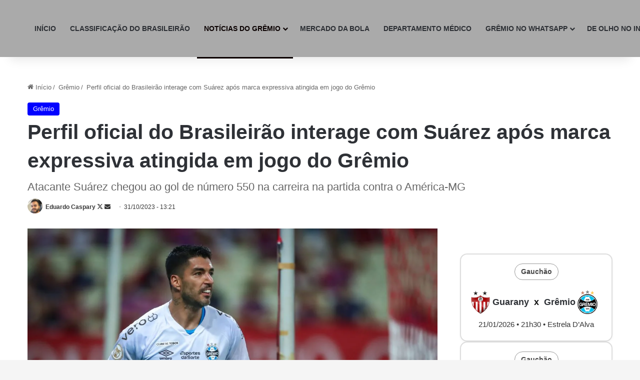

--- FILE ---
content_type: text/html; charset=UTF-8
request_url: https://zonamista.com.br/perfil-oficial-do-brasileirao-interage-com-suarez/
body_size: 28907
content:
<!DOCTYPE html><html lang="pt-BR" class="" data-skin="light" prefix="og: https://ogp.me/ns#"><head><script data-no-optimize="1">var litespeed_docref=sessionStorage.getItem("litespeed_docref");litespeed_docref&&(Object.defineProperty(document,"referrer",{get:function(){return litespeed_docref}}),sessionStorage.removeItem("litespeed_docref"));</script> <meta charset="UTF-8" /><link rel="profile" href="https://gmpg.org/xfn/11" /><title>Perfil oficial do Brasileirão interage com Suárez após marca expressiva atingida em jogo do Grêmio</title><meta name="description" content="Nas redes sociais, o perfil oficial do Brasileirão postou uma homenagem a Suárez, do Grêmio, pela marca atingida no final de semana."/><meta name="robots" content="follow, index, max-snippet:-1, max-video-preview:-1, max-image-preview:large"/><link rel="canonical" href="https://zonamista.com.br/perfil-oficial-do-brasileirao-interage-com-suarez/" /><meta property="og:locale" content="pt_BR" /><meta property="og:type" content="article" /><meta property="og:title" content="Perfil oficial do Brasileirão interage com Suárez após marca expressiva atingida em jogo do Grêmio" /><meta property="og:description" content="Nas redes sociais, o perfil oficial do Brasileirão postou uma homenagem a Suárez, do Grêmio, pela marca atingida no final de semana." /><meta property="og:url" content="https://zonamista.com.br/perfil-oficial-do-brasileirao-interage-com-suarez/" /><meta property="og:site_name" content="Zona Mista: as últimas notícias do Grêmio e o Inter" /><meta property="article:publisher" content="https://www.facebook.com/zonamista.com.br" /><meta property="article:author" content="https://www.facebook.com/eduardo.schiefelbein" /><meta property="article:section" content="Grêmio" /><meta property="fb:app_id" content="1672268833190644" /><meta property="og:image" content="https://zonamista.com.br/wp-content/uploads/2023/09/53225229380_d9b5c39c5b_k.webp" /><meta property="og:image:secure_url" content="https://zonamista.com.br/wp-content/uploads/2023/09/53225229380_d9b5c39c5b_k.webp" /><meta property="og:image:width" content="1200" /><meta property="og:image:height" content="800" /><meta property="og:image:alt" content="Suárez pelo Grêmio" /><meta property="og:image:type" content="image/jpeg" /><meta name="twitter:card" content="summary_large_image" /><meta name="twitter:title" content="Perfil oficial do Brasileirão interage com Suárez após marca expressiva atingida em jogo do Grêmio" /><meta name="twitter:description" content="Nas redes sociais, o perfil oficial do Brasileirão postou uma homenagem a Suárez, do Grêmio, pela marca atingida no final de semana." /><meta name="twitter:site" content="@zonamista_rs" /><meta name="twitter:creator" content="@_dudu5" /><meta name="twitter:image" content="https://zonamista.com.br/wp-content/uploads/2023/09/53225229380_d9b5c39c5b_k.webp" /><meta name="twitter:label1" content="Escrito por" /><meta name="twitter:data1" content="Eduardo Caspary" /><meta name="twitter:label2" content="Tempo para leitura" /><meta name="twitter:data2" content="1 minuto" /><link rel='dns-prefetch' href='//platform.twitter.com' /><link rel="alternate" type="application/rss+xml" title="Feed para Zona Mista &raquo;" href="https://zonamista.com.br/feed/" /><link rel="alternate" type="application/rss+xml" title="Feed de comentários para Zona Mista &raquo;" href="https://zonamista.com.br/comments/feed/" /><meta name="robots" content="max-image-preview:large">
 <script type="litespeed/javascript" data-src="https://www.googletagmanager.com/gtag/js?id=G-JRJV849KCS"></script> <script type="litespeed/javascript">window.dataLayer=window.dataLayer||[];function gtag(){dataLayer.push(arguments)}
gtag('js',new Date());gtag('config','G-JRJV849KCS')</script> <link rel="icon" type="image/x-icon" href="https://zonamista.com.br/favicon.ico" /> <script type="litespeed/javascript">try{if('undefined'!=typeof localStorage){var tieSkin=localStorage.getItem('tie-skin')}
var html=document.getElementsByTagName('html')[0].classList,htmlSkin='light';if(html.contains('dark-skin')){htmlSkin='dark'}
if(tieSkin!=null&&tieSkin!=htmlSkin){html.add('tie-skin-inverted');var tieSkinInverted=!0}
if(tieSkin=='dark'){html.add('dark-skin')}else if(tieSkin=='light'){html.remove('dark-skin')}}catch(e){console.log(e)}</script> <style type="text/css">:root{				
			--tie-preset-gradient-1: linear-gradient(135deg, rgba(6, 147, 227, 1) 0%, rgb(155, 81, 224) 100%);
			--tie-preset-gradient-2: linear-gradient(135deg, rgb(122, 220, 180) 0%, rgb(0, 208, 130) 100%);
			--tie-preset-gradient-3: linear-gradient(135deg, rgba(252, 185, 0, 1) 0%, rgba(255, 105, 0, 1) 100%);
			--tie-preset-gradient-4: linear-gradient(135deg, rgba(255, 105, 0, 1) 0%, rgb(207, 46, 46) 100%);
			--tie-preset-gradient-5: linear-gradient(135deg, rgb(238, 238, 238) 0%, rgb(169, 184, 195) 100%);
			--tie-preset-gradient-6: linear-gradient(135deg, rgb(74, 234, 220) 0%, rgb(151, 120, 209) 20%, rgb(207, 42, 186) 40%, rgb(238, 44, 130) 60%, rgb(251, 105, 98) 80%, rgb(254, 248, 76) 100%);
			--tie-preset-gradient-7: linear-gradient(135deg, rgb(255, 206, 236) 0%, rgb(152, 150, 240) 100%);
			--tie-preset-gradient-8: linear-gradient(135deg, rgb(254, 205, 165) 0%, rgb(254, 45, 45) 50%, rgb(107, 0, 62) 100%);
			--tie-preset-gradient-9: linear-gradient(135deg, rgb(255, 203, 112) 0%, rgb(199, 81, 192) 50%, rgb(65, 88, 208) 100%);
			--tie-preset-gradient-10: linear-gradient(135deg, rgb(255, 245, 203) 0%, rgb(182, 227, 212) 50%, rgb(51, 167, 181) 100%);
			--tie-preset-gradient-11: linear-gradient(135deg, rgb(202, 248, 128) 0%, rgb(113, 206, 126) 100%);
			--tie-preset-gradient-12: linear-gradient(135deg, rgb(2, 3, 129) 0%, rgb(40, 116, 252) 100%);
			--tie-preset-gradient-13: linear-gradient(135deg, #4D34FA, #ad34fa);
			--tie-preset-gradient-14: linear-gradient(135deg, #0057FF, #31B5FF);
			--tie-preset-gradient-15: linear-gradient(135deg, #FF007A, #FF81BD);
			--tie-preset-gradient-16: linear-gradient(135deg, #14111E, #4B4462);
			--tie-preset-gradient-17: linear-gradient(135deg, #F32758, #FFC581);

			
					--main-nav-background: #FFFFFF;
					--main-nav-secondry-background: rgba(0,0,0,0.03);
					--main-nav-primary-color: #0088ff;
					--main-nav-contrast-primary-color: #FFFFFF;
					--main-nav-text-color: #2c2f34;
					--main-nav-secondry-text-color: rgba(0,0,0,0.5);
					--main-nav-main-border-color: rgba(0,0,0,0.1);
					--main-nav-secondry-border-color: rgba(0,0,0,0.08);
				--tie-buttons-radius: 8px;
			}</style><meta name="viewport" content="width=device-width, initial-scale=1.0" /><style id='wp-img-auto-sizes-contain-inline-css' type='text/css'>img:is([sizes=auto i],[sizes^="auto," i]){contain-intrinsic-size:3000px 1500px}
/*# sourceURL=wp-img-auto-sizes-contain-inline-css */</style><style id="litespeed-ccss">:root{--tie-preset-gradient-1:linear-gradient(135deg, rgba(6, 147, 227, 1) 0%, rgb(155, 81, 224) 100%);--tie-preset-gradient-2:linear-gradient(135deg, rgb(122, 220, 180) 0%, rgb(0, 208, 130) 100%);--tie-preset-gradient-3:linear-gradient(135deg, rgba(252, 185, 0, 1) 0%, rgba(255, 105, 0, 1) 100%);--tie-preset-gradient-4:linear-gradient(135deg, rgba(255, 105, 0, 1) 0%, rgb(207, 46, 46) 100%);--tie-preset-gradient-5:linear-gradient(135deg, rgb(238, 238, 238) 0%, rgb(169, 184, 195) 100%);--tie-preset-gradient-6:linear-gradient(135deg, rgb(74, 234, 220) 0%, rgb(151, 120, 209) 20%, rgb(207, 42, 186) 40%, rgb(238, 44, 130) 60%, rgb(251, 105, 98) 80%, rgb(254, 248, 76) 100%);--tie-preset-gradient-7:linear-gradient(135deg, rgb(255, 206, 236) 0%, rgb(152, 150, 240) 100%);--tie-preset-gradient-8:linear-gradient(135deg, rgb(254, 205, 165) 0%, rgb(254, 45, 45) 50%, rgb(107, 0, 62) 100%);--tie-preset-gradient-9:linear-gradient(135deg, rgb(255, 203, 112) 0%, rgb(199, 81, 192) 50%, rgb(65, 88, 208) 100%);--tie-preset-gradient-10:linear-gradient(135deg, rgb(255, 245, 203) 0%, rgb(182, 227, 212) 50%, rgb(51, 167, 181) 100%);--tie-preset-gradient-11:linear-gradient(135deg, rgb(202, 248, 128) 0%, rgb(113, 206, 126) 100%);--tie-preset-gradient-12:linear-gradient(135deg, rgb(2, 3, 129) 0%, rgb(40, 116, 252) 100%);--tie-preset-gradient-13:linear-gradient(135deg, #4D34FA, #ad34fa);--tie-preset-gradient-14:linear-gradient(135deg, #0057FF, #31B5FF);--tie-preset-gradient-15:linear-gradient(135deg, #FF007A, #FF81BD);--tie-preset-gradient-16:linear-gradient(135deg, #14111E, #4B4462);--tie-preset-gradient-17:linear-gradient(135deg, #F32758, #FFC581);--main-nav-background:#FFFFFF;--main-nav-secondry-background:rgba(0,0,0,0.03);--main-nav-primary-color:#0088ff;--main-nav-contrast-primary-color:#FFFFFF;--main-nav-text-color:#2c2f34;--main-nav-secondry-text-color:rgba(0,0,0,0.5);--main-nav-main-border-color:rgba(0,0,0,0.1);--main-nav-secondry-border-color:rgba(0,0,0,0.08);--tie-buttons-radius:8px}ul{box-sizing:border-box}:root{--wp--preset--font-size--normal:16px;--wp--preset--font-size--huge:42px}.screen-reader-text{border:0;clip-path:inset(50%);height:1px;margin:-1px;overflow:hidden;padding:0;position:absolute;width:1px;word-wrap:normal!important}:where(figure){margin:0 0 1em}:root{--wp--preset--aspect-ratio--square:1;--wp--preset--aspect-ratio--4-3:4/3;--wp--preset--aspect-ratio--3-4:3/4;--wp--preset--aspect-ratio--3-2:3/2;--wp--preset--aspect-ratio--2-3:2/3;--wp--preset--aspect-ratio--16-9:16/9;--wp--preset--aspect-ratio--9-16:9/16;--wp--preset--color--black:#000000;--wp--preset--color--cyan-bluish-gray:#abb8c3;--wp--preset--color--white:#ffffff;--wp--preset--color--pale-pink:#f78da7;--wp--preset--color--vivid-red:#cf2e2e;--wp--preset--color--luminous-vivid-orange:#ff6900;--wp--preset--color--luminous-vivid-amber:#fcb900;--wp--preset--color--light-green-cyan:#7bdcb5;--wp--preset--color--vivid-green-cyan:#00d084;--wp--preset--color--pale-cyan-blue:#8ed1fc;--wp--preset--color--vivid-cyan-blue:#0693e3;--wp--preset--color--vivid-purple:#9b51e0;--wp--preset--color--global-color:#0088ff;--wp--preset--gradient--vivid-cyan-blue-to-vivid-purple:linear-gradient(135deg,rgba(6,147,227,1) 0%,rgb(155,81,224) 100%);--wp--preset--gradient--light-green-cyan-to-vivid-green-cyan:linear-gradient(135deg,rgb(122,220,180) 0%,rgb(0,208,130) 100%);--wp--preset--gradient--luminous-vivid-amber-to-luminous-vivid-orange:linear-gradient(135deg,rgba(252,185,0,1) 0%,rgba(255,105,0,1) 100%);--wp--preset--gradient--luminous-vivid-orange-to-vivid-red:linear-gradient(135deg,rgba(255,105,0,1) 0%,rgb(207,46,46) 100%);--wp--preset--gradient--very-light-gray-to-cyan-bluish-gray:linear-gradient(135deg,rgb(238,238,238) 0%,rgb(169,184,195) 100%);--wp--preset--gradient--cool-to-warm-spectrum:linear-gradient(135deg,rgb(74,234,220) 0%,rgb(151,120,209) 20%,rgb(207,42,186) 40%,rgb(238,44,130) 60%,rgb(251,105,98) 80%,rgb(254,248,76) 100%);--wp--preset--gradient--blush-light-purple:linear-gradient(135deg,rgb(255,206,236) 0%,rgb(152,150,240) 100%);--wp--preset--gradient--blush-bordeaux:linear-gradient(135deg,rgb(254,205,165) 0%,rgb(254,45,45) 50%,rgb(107,0,62) 100%);--wp--preset--gradient--luminous-dusk:linear-gradient(135deg,rgb(255,203,112) 0%,rgb(199,81,192) 50%,rgb(65,88,208) 100%);--wp--preset--gradient--pale-ocean:linear-gradient(135deg,rgb(255,245,203) 0%,rgb(182,227,212) 50%,rgb(51,167,181) 100%);--wp--preset--gradient--electric-grass:linear-gradient(135deg,rgb(202,248,128) 0%,rgb(113,206,126) 100%);--wp--preset--gradient--midnight:linear-gradient(135deg,rgb(2,3,129) 0%,rgb(40,116,252) 100%);--wp--preset--font-size--small:13px;--wp--preset--font-size--medium:20px;--wp--preset--font-size--large:36px;--wp--preset--font-size--x-large:42px;--wp--preset--spacing--20:0.44rem;--wp--preset--spacing--30:0.67rem;--wp--preset--spacing--40:1rem;--wp--preset--spacing--50:1.5rem;--wp--preset--spacing--60:2.25rem;--wp--preset--spacing--70:3.38rem;--wp--preset--spacing--80:5.06rem;--wp--preset--shadow--natural:6px 6px 9px rgba(0, 0, 0, 0.2);--wp--preset--shadow--deep:12px 12px 50px rgba(0, 0, 0, 0.4);--wp--preset--shadow--sharp:6px 6px 0px rgba(0, 0, 0, 0.2);--wp--preset--shadow--outlined:6px 6px 0px -3px rgba(255, 255, 255, 1), 6px 6px rgba(0, 0, 0, 1);--wp--preset--shadow--crisp:6px 6px 0px rgba(0, 0, 0, 1)}:root{--brand-color:#0669ff;--dark-brand-color:#0051cc;--bright-color:#FFF;--base-color:#2c2f34}html{-ms-touch-action:manipulation;touch-action:manipulation;-webkit-text-size-adjust:100%;-ms-text-size-adjust:100%}article,aside,figure,header,nav{display:block}a{background-color:#fff0}img{border-style:none}figure{margin:1em 0}*{padding:0;margin:0;list-style:none;border:0;outline:none;box-sizing:border-box}*:before,*:after{box-sizing:border-box}body{background:#F7F7F7;color:var(--base-color);font-family:-apple-system,BlinkMacSystemFont,"Segoe UI",Roboto,Oxygen,Oxygen-Sans,Ubuntu,Cantarell,"Helvetica Neue","Open Sans",Arial,sans-serif;font-size:13px;line-height:21px}h1,h2,h3{line-height:1.4;font-weight:600}h1{font-size:41px;font-weight:700}h2{font-size:27px}h3{font-size:23px}a{color:var(--base-color);text-decoration:none}img{max-width:100%;height:auto}.screen-reader-text{clip:rect(1px,1px,1px,1px);position:absolute!important;height:1px;width:1px;overflow:hidden}.stream-item{text-align:center;position:relative;z-index:2;margin:20px 0;padding:0}.stream-item img{max-width:100%;width:auto;height:auto;margin:0 auto;display:inline-block;vertical-align:middle}@media (max-width:991px){.has-header-ad .fullwidth-entry-title.container-wrapper,.single.has-header-ad:not(.has-header-below-ad) #content{margin-top:0}}.tie-icon:before,[class^="tie-icon-"],[class*=" tie-icon-"]{font-family:"tiefonticon"!important;speak:never;font-style:normal;font-weight:400;font-variant:normal;text-transform:none;line-height:1;-webkit-font-smoothing:antialiased;-moz-osx-font-smoothing:grayscale;display:inline-block}.container{margin-right:auto;margin-left:auto;padding-left:15px;padding-right:15px}.container:after{content:"";display:table;clear:both}@media (min-width:768px){.container{width:100%}}@media (min-width:1200px){.container{max-width:1200px}}.tie-row{margin-left:-15px;margin-right:-15px}.tie-row:after{content:"";display:table;clear:both}.tie-col-md-4,.tie-col-md-8,.tie-col-xs-12{position:relative;min-height:1px;padding-left:15px;padding-right:15px}.tie-col-xs-12{float:left}.tie-col-xs-12{width:100%}@media (min-width:992px){.tie-col-md-4,.tie-col-md-8{float:left}.tie-col-md-4{width:33.33333%}.tie-col-md-8{width:66.66667%}}.clearfix:before,.clearfix:after{content:" ";display:block;height:0;overflow:hidden}.clearfix:after{clear:both}.tie-container,#tie-wrapper{height:100%;min-height:650px}.tie-container{position:relative;overflow:hidden}#tie-wrapper{background:#fff;position:relative;z-index:108;height:100%;margin:0 auto}.container-wrapper{background:#fff;border:1px solid rgb(0 0 0/.1);border-radius:2px;padding:30px}#content{margin-top:30px}@media (max-width:991px){#content{margin-top:15px}}.site-content{-ms-word-wrap:break-word;word-wrap:break-word}.theme-header{background:#fff;position:relative;z-index:999}.theme-header:after{content:"";display:table;clear:both}.theme-header.has-shadow{box-shadow:rgb(0 0 0/.1)0 25px 20px -20px}#menu-components-wrap{display:flex;justify-content:space-between;width:100%;flex-wrap:wrap}.header-layout-4 #menu-components-wrap{justify-content:flex-start}.header-layout-4 #menu-components-wrap .main-menu-wrap{flex-grow:2}.header-layout-4 #menu-components-wrap .flex-placeholder{flex-grow:1}#logo{margin-top:40px;margin-bottom:40px;display:block;float:left}#logo img{vertical-align:middle}#logo a{display:inline-block}#tie-logo-inverted{display:none}@media (max-width:991px){#theme-header.has-normal-width-logo #logo{margin:14px 0!important;text-align:left;line-height:1}#theme-header.has-normal-width-logo #logo img{width:auto;height:auto;max-width:190px}}@media (max-width:479px){#theme-header.has-normal-width-logo #logo img{max-width:160px;max-height:60px!important}}@media (max-width:991px){#theme-header.mobile-header-centered.header-layout-1 .header-layout-1-logo{width:auto!important}#theme-header.mobile-header-centered #logo{float:none;text-align:center}}.components{display:flex;align-items:center;justify-content:end}.components>li{position:relative}.components>li>a{display:block;position:relative;width:30px;text-align:center;font-size:16px;white-space:nowrap}.header-layout-1 #menu-components-wrap{display:flex;justify-content:flex-end}.header-layout-1 .main-menu-wrapper{display:table;width:100%}.header-layout-1 #logo{line-height:1;float:left;margin-top:20px;margin-bottom:20px}.header-layout-1 .header-layout-1-logo{display:table-cell;vertical-align:middle;float:none}@media (max-width:991px){.header-layout-1 .main-menu-wrapper{border-width:0;display:flex;flex-flow:row nowrap;align-items:center;justify-content:space-between}}.mobile-header-components{display:none;z-index:10;height:30px;line-height:30px;flex-wrap:nowrap;flex:1 1 0%}.mobile-header-components .components{float:none;display:flex!important;justify-content:flex-start}.mobile-header-components .components li.custom-menu-link{display:inline-block;float:none}.mobile-header-components .components li.custom-menu-link>a{width:20px;padding-bottom:15px}.mobile-header-components [class^="tie-icon-"]{font-size:18px;width:20px;height:20px;vertical-align:middle}#mobile-header-components-area_1 .components li.custom-menu-link>a{margin-right:15px}@media (max-width:991px){.mobile-header-components{display:block}}@media (max-width:991px){.theme-header .components{display:none}}.main-nav-wrapper{position:relative;z-index:4}.main-nav{background-color:var(--main-nav-background);color:var(--main-nav-primary-color);position:relative;border:1px solid var(--main-nav-main-border-color);border-width:1px 0}.main-menu-wrapper{position:relative}@media (min-width:992px){.header-menu .menu{display:flex}.header-menu .menu a{display:block;position:relative}.header-menu .menu>li>a{white-space:nowrap}.header-menu .menu .sub-menu a{padding:8px 10px}.header-menu .menu ul:not(.sub-menu-columns):not(.sub-menu-columns-item):not(.sub-list):not(.mega-cat-sub-categories):not(.slider-arrow-nav){box-shadow:0 2px 5px rgb(0 0 0/.1)}.header-menu .menu ul li{position:relative}.header-menu .menu ul a{border-width:0 0 1px}#main-nav{z-index:9;line-height:60px}.main-menu .menu>li>a{padding:0 14px;font-size:14px;font-weight:700}.main-menu .menu>li>.menu-sub-content{border-top:2px solid var(--main-nav-primary-color)}.main-menu .menu ul{line-height:20px;z-index:1}.main-menu .menu-sub-content{background:var(--main-nav-background);display:none;padding:15px;width:230px;position:absolute;box-shadow:0 3px 4px rgb(0 0 0/.2)}.main-menu .menu-sub-content a{width:200px}nav.main-nav.menu-style-minimal .menu>li.tie-current-menu>a{color:var(--main-nav-primary-color)!important}nav.main-nav.menu-style-minimal .menu>li.tie-current-menu>a::before{border-top-color:var(--main-nav-primary-color)!important}nav.main-nav.menu-style-border-bottom .menu>li.tie-current-menu{border-bottom:3px solid var(--main-nav-primary-color);margin-bottom:-3px}.main-nav .menu a,.main-nav .components li a{color:var(--main-nav-text-color)}.main-nav-light{--main-nav-background:#FFFFFF;--main-nav-secondry-background:rgba(0,0,0,0.03);--main-nav-primary-color:var(--brand-color);--main-nav-contrast-primary-color:var(--bright-color);--main-nav-text-color:var(--base-color);--main-nav-secondry-text-color:rgba(0,0,0,0.5);--main-nav-main-border-color:rgba(0,0,0,0.1);--main-nav-secondry-border-color:rgba(0,0,0,0.08)}}@media (min-width:992px){header .menu-item-has-children>a:before{content:"";position:absolute;right:10px;top:50%;bottom:auto;transform:translateY(-50%);font-family:"tiefonticon"!important;font-style:normal;font-weight:400;font-variant:normal;text-transform:none;content:"";font-size:11px;line-height:1}.menu>.menu-item-has-children:not(.is-icon-only)>a{padding-right:25px}}.header-layout-1.has-shadow:not(.top-nav-below) .main-nav{border-bottom:0}@media only screen and (min-width:992px) and (max-width:1100px){.main-nav .menu>li:not(.is-icon-only)>a{padding-left:7px;padding-right:7px}.main-nav .menu>li:not(.is-icon-only)>a:before{display:none}}@media (max-width:991px){#sticky-logo{display:none}}#main-nav:not(.fixed-nav) #sticky-logo,#main-nav:not(.fixed-nav) .flex-placeholder{display:none}@media (min-width:992px){#sticky-logo{overflow:hidden;float:left;vertical-align:middle}#sticky-logo a{line-height:1;display:inline-block}#sticky-logo img{position:relative;vertical-align:middle;padding:8px 10px;top:-1px;max-height:50px}.header-layout-1 #sticky-logo img{padding:0}.theme-header #sticky-logo img{opacity:0;visibility:hidden;width:0!important;transform:translateY(75%)}.header-layout-1 .flex-placeholder{flex-grow:1}}@media (max-width:991px){#tie-wrapper header#theme-header{box-shadow:none;background:transparent!important}.header-layout-1 .main-nav{border-width:0;box-shadow:0 3px 7px 0 rgb(0 0 0/.1)}.header-layout-1 .main-nav{background-color:#fff}.header-layout-1 #menu-components-wrap{display:none}.main-menu-wrapper .main-menu-wrap{width:100%}}.magazine2 .container-wrapper{border-width:0;padding:0;background-color:#fff0;opacity:.99}@media (min-width:992px){.magazine2.sidebar-right .sidebar{padding-left:40px}}.magazine2 .sidebar .container-wrapper{margin-bottom:50px}@media (max-width:991px){.magazine2 .sidebar .container-wrapper{margin-bottom:30px}}@media (min-width:992px){.sidebar-right .main-content{float:left}.sidebar-right .sidebar{float:right}.sidebar-right.magazine2 .main-content{padding-right:5px}}.post-thumb{position:relative;height:100%;display:block;backface-visibility:hidden;transform:rotate(0)}.post-thumb img{width:100%;display:block}.post-meta{margin:10px 0 8px;font-size:12px;overflow:hidden}.post-meta,.post-meta a:not(:hover){color:#666}.post-meta .meta-item{margin-right:8px;display:inline-block}.post-meta .meta-item.tie-icon:before{padding-right:3px}.post-meta .meta-item.date:before{content:""}@media (max-width:767px){.entry-header .post-meta>span,.main-content .post-meta>span{float:left}}.post-cat-wrap{position:relative;z-index:3;margin-bottom:5px;font-weight:400;font-family:inherit!important;line-height:0;display:block}.post-cat{display:inline-block;background:var(--brand-color);color:var(--bright-color);padding:0 11px;font-size:13px;line-height:2em;margin-right:4px;position:relative;white-space:nowrap;word-wrap:normal;letter-spacing:0;border-radius:4px}.post-cat:first-child:last-child{margin:0}#breadcrumb{margin:50px 0 0}#breadcrumb,#breadcrumb a:not(:hover){color:#666}#breadcrumb .delimiter{margin:0 3px;font-style:normal}.entry-header-outer #breadcrumb{margin:0 0 20px;padding:0}@media (max-width:767px){.single-post #breadcrumb .current,.single-post #breadcrumb em:last-of-type{display:none}}.entry-header{padding:30px 30px 0;margin-bottom:20px}@media (max-width:991px){.entry-header{padding:20px 20px 0}}@media (max-width:767px){.container-wrapper{padding:20px 15px}}.site-footer .widget-title-icon{display:none}.dark-skin .widget-title-icon{color:#ccc}.sidebar .container-wrapper{margin-bottom:30px}@media (max-width:991px){.sidebar .container-wrapper{margin-bottom:15px}}@media (max-width:991px){.has-sidebar .sidebar{margin-top:15px}.magazine2.has-sidebar .sidebar{margin-top:40px}}.widget-title-icon{position:absolute;right:0;top:1px;color:#b9bec3;font-size:15px}.widget-title-icon:before{content:""}.widget_author .widget-title-icon:before{content:""}#tie-wrapper:after{position:absolute;z-index:1000;top:-10%;left:-50%;width:0;height:0;background:rgb(0 0 0/.2);content:"";opacity:0}.theiaStickySidebar:after{content:"";display:table;clear:both}.tie-icon-home:before{content:""}.tie-icon-twitter:before{content:""}.tie-icon-envelope:before{content:""}.tie-icon-paper-plane:before{content:""}.tie-icon-whatsapp:before{content:""}.tie-icon-moon:before{content:""}.post-content.container-wrapper{padding:0}.entry-header{font-size:45px;line-height:1.2}@media (max-width:767px){.entry-header{font-size:28px}}.entry-header .entry-title{margin-bottom:15px}@media (max-width:767px){.entry-header .entry-title{font-size:28px}}.entry-header .entry-sub-title{font-size:22px;line-height:27px;font-weight:400;margin-top:-5px;margin-bottom:15px;color:#666;font-family:inherit;letter-spacing:0}@media (max-width:991px){.entry-header .entry-sub-title{font-size:18px;line-height:23px}}.entry-header .post-cat{margin-bottom:6px}.entry-header .post-meta{overflow:inherit;font-size:12px;margin-top:5px;margin-bottom:0;line-height:24px}.entry-header .post-meta .meta-item{margin-right:12px}.entry-header .post-meta,.entry-header .post-meta a:not(:hover){color:#333}.entry-header .post-meta .meta-author{margin:0}.entry-header .post-meta .meta-author a{font-weight:600}.entry-header .post-meta .author-meta+.date:before{content:"•";color:#ccc;margin:0 3px 0 5px;display:inline-block}@media (max-width:767px){.entry-header .post-meta{margin-bottom:-8px}.entry-header .post-meta .meta-item{margin-bottom:8px!important}.entry-header .post-meta>span{float:initial!important}.entry-header .post-meta .meta-author a{font-weight:400}.entry-header .meta-author-avatar img{width:20px;height:20px}}.meta-author-avatar img{width:30px;height:30px;margin-right:3px;margin-top:-5px;vertical-align:middle;border-radius:50%}.fullwidth-entry-title{background-color:#fff0;margin:30px 0 0;padding:30px 0;border:none;box-shadow:none!important}@media (max-width:991px){.fullwidth-entry-title{margin-top:15px;margin-bottom:15px}}.post-layout-3 .fullwidth-entry-title{padding:0}.post-layout-3 .entry-header{padding:0;margin:0}.featured-area{position:relative;margin-bottom:30px;line-height:1}@media (max-width:767px){.featured-area{margin-bottom:20px}}.featured-area img{width:100%}.single-featured-image{position:relative;margin:0;line-height:0}@media (max-width:767px){.fullwidth-entry-title{padding:20px 15px}}.share-links a{color:#fff}.share-links .share-btn-icon{font-size:15px}.share-links a{display:inline-block;margin:2px;height:40px;overflow:hidden;position:relative;border-radius:2px;width:40px}.share-links a,.share-links a:before{background-color:#444}.share-links a.large-share-button{width:auto}.share-links a .share-btn-icon{width:40px;height:40px;float:left;display:block;text-align:center;line-height:40px}.share-links a .social-text{border:0 solid rgb(255 255 255/.3);border-left-width:1px;padding-left:15px;height:20px;float:left;margin-top:10px;padding-right:25px;font-size:12px;line-height:20px;font-family:"open sans",sans-serif}.icons-text .large-share-button{height:30px}.icons-text .large-share-button .social-text{padding-left:6px;padding-right:8px;height:20px;margin-top:5px;line-height:20px;font-size:10px}.icons-text .large-share-button .share-btn-icon{width:30px;height:30px;line-height:30px}.share-links a.whatsapp-share-btn,.share-links a.whatsapp-share-btn:before{background:#43d854}.share-links a.telegram-share-btn,.share-links a.telegram-share-btn:before{background:#08c}@media (max-width:767px){.social-text{display:none}}@media (min-width:768px){a.telegram-share-btn,a.whatsapp-share-btn{display:none!important}}#related-posts .related-item{position:relative;float:left;width:33.333%;padding:0 15px;margin-bottom:20px}@media (max-width:767px){#related-posts .related-item{padding:0 8px}}#related-posts .related-item .post-thumb{margin-bottom:10px}#related-posts .related-item .post-title{font-size:14px;line-height:19px}#related-posts .related-item .post-meta{margin:4px 0 0}.has-sidebar .site-content #related-posts .related-item:nth-child(3n+1){clear:both}@media (max-width:767px){#related-posts .related-item{width:50%!important;clear:none!important}}#related-posts.has-extra-post .related-item:last-child{clear:none!important;display:none}@media only screen and (min-width:320px) and (max-width:767px){#related-posts.has-extra-post .related-item:last-child{display:block}}#post-extra-info{display:none}#main-nav .main-menu>ul>li>a{font-weight:700;text-transform:uppercase}#tie-body{background-color:rgb(0 0 0/.04)}.background-overlay{background-attachment:fixed;background-image:url(https://zonamista.com.br/wp-content/themes/jannah/assets/images/bg-dots.png)}:root:root{--brand-color:#0000ff;--dark-brand-color:#0000cd;--bright-color:#FFFFFF;--base-color:#2c2f34}:root:root{--brand-color:#0000ff;--dark-brand-color:#0000cd;--bright-color:#FFFFFF;--base-color:#2c2f34}#main-nav,#main-nav .menu-sub-content{background-color:#aaa}#main-nav{border-width:0}#theme-header #main-nav:not(.fixed-nav){bottom:0}#theme-header:not(.main-nav-boxed) #main-nav{border-right:0 none!important;border-left:0 none!important;border-top:0 none!important}#theme-header:not(.main-nav-boxed) #main-nav{border-right:0 none!important;border-left:0 none!important;border-bottom:0 none!important}.main-nav{--main-nav-primary-color:#0a0000;--tie-buttons-color:#0a0000;--tie-buttons-border-color:#0a0000;--tie-buttons-text:#FFFFFF;--tie-buttons-hover-color:#000000}#main-nav .menu>li.tie-current-menu>a{color:#FFF}#main-nav .menu>li.tie-current-menu>a:before{border-top-color:#FFF}@media (max-width:991px){#tie-wrapper #theme-header,#tie-wrapper #theme-header #main-nav .main-menu-wrapper{background:#fff0}#tie-wrapper #theme-header #main-nav{background-color:#fff}}.tie-cat-15{background-color:#0000ff!important;color:#FFFFFF!important}.tie-cat-15:after{border-top-color:#0000ff!important}@media (min-width:1200px){.container{width:auto}}@media (min-width:1350px){.container{max-width:1350px}}@media (min-width:992px){.sidebar{width:30%}.main-content{width:70%}}:root{--gremio:#00ADEF;--gremio-h:#0077A3;--inter:#D50032;--inter-h:#A80025;--palmeiras:#006437;--palmeiras-h:#004d2a;--flamengo:#d90000;--flamengo-h:#aa0000;--corinthians:#2d2d2d;--corinthians-h:#000000}#related-posts .post-meta{display:none!important;visibility:hidden!important}#related-posts .post-meta .date{display:none!important;visibility:hidden!important}</style><link rel="preload" data-asynced="1" data-optimized="2" as="style" onload="this.onload=null;this.rel='stylesheet'" href="https://zonamista.com.br/wp-content/litespeed/css/c312d24bbcc9768d69ccd32b00defaf9.css?ver=85ea2" /><script data-optimized="1" type="litespeed/javascript" data-src="https://zonamista.com.br/wp-content/plugins/litespeed-cache/assets/js/css_async.min.js"></script> <style id='global-styles-inline-css' type='text/css'>:root{--wp--preset--aspect-ratio--square: 1;--wp--preset--aspect-ratio--4-3: 4/3;--wp--preset--aspect-ratio--3-4: 3/4;--wp--preset--aspect-ratio--3-2: 3/2;--wp--preset--aspect-ratio--2-3: 2/3;--wp--preset--aspect-ratio--16-9: 16/9;--wp--preset--aspect-ratio--9-16: 9/16;--wp--preset--color--black: #000000;--wp--preset--color--cyan-bluish-gray: #abb8c3;--wp--preset--color--white: #ffffff;--wp--preset--color--pale-pink: #f78da7;--wp--preset--color--vivid-red: #cf2e2e;--wp--preset--color--luminous-vivid-orange: #ff6900;--wp--preset--color--luminous-vivid-amber: #fcb900;--wp--preset--color--light-green-cyan: #7bdcb5;--wp--preset--color--vivid-green-cyan: #00d084;--wp--preset--color--pale-cyan-blue: #8ed1fc;--wp--preset--color--vivid-cyan-blue: #0693e3;--wp--preset--color--vivid-purple: #9b51e0;--wp--preset--color--global-color: #0088ff;--wp--preset--gradient--vivid-cyan-blue-to-vivid-purple: linear-gradient(135deg,rgb(6,147,227) 0%,rgb(155,81,224) 100%);--wp--preset--gradient--light-green-cyan-to-vivid-green-cyan: linear-gradient(135deg,rgb(122,220,180) 0%,rgb(0,208,130) 100%);--wp--preset--gradient--luminous-vivid-amber-to-luminous-vivid-orange: linear-gradient(135deg,rgb(252,185,0) 0%,rgb(255,105,0) 100%);--wp--preset--gradient--luminous-vivid-orange-to-vivid-red: linear-gradient(135deg,rgb(255,105,0) 0%,rgb(207,46,46) 100%);--wp--preset--gradient--very-light-gray-to-cyan-bluish-gray: linear-gradient(135deg,rgb(238,238,238) 0%,rgb(169,184,195) 100%);--wp--preset--gradient--cool-to-warm-spectrum: linear-gradient(135deg,rgb(74,234,220) 0%,rgb(151,120,209) 20%,rgb(207,42,186) 40%,rgb(238,44,130) 60%,rgb(251,105,98) 80%,rgb(254,248,76) 100%);--wp--preset--gradient--blush-light-purple: linear-gradient(135deg,rgb(255,206,236) 0%,rgb(152,150,240) 100%);--wp--preset--gradient--blush-bordeaux: linear-gradient(135deg,rgb(254,205,165) 0%,rgb(254,45,45) 50%,rgb(107,0,62) 100%);--wp--preset--gradient--luminous-dusk: linear-gradient(135deg,rgb(255,203,112) 0%,rgb(199,81,192) 50%,rgb(65,88,208) 100%);--wp--preset--gradient--pale-ocean: linear-gradient(135deg,rgb(255,245,203) 0%,rgb(182,227,212) 50%,rgb(51,167,181) 100%);--wp--preset--gradient--electric-grass: linear-gradient(135deg,rgb(202,248,128) 0%,rgb(113,206,126) 100%);--wp--preset--gradient--midnight: linear-gradient(135deg,rgb(2,3,129) 0%,rgb(40,116,252) 100%);--wp--preset--font-size--small: 13px;--wp--preset--font-size--medium: 20px;--wp--preset--font-size--large: 36px;--wp--preset--font-size--x-large: 42px;--wp--preset--spacing--20: 0.44rem;--wp--preset--spacing--30: 0.67rem;--wp--preset--spacing--40: 1rem;--wp--preset--spacing--50: 1.5rem;--wp--preset--spacing--60: 2.25rem;--wp--preset--spacing--70: 3.38rem;--wp--preset--spacing--80: 5.06rem;--wp--preset--shadow--natural: 6px 6px 9px rgba(0, 0, 0, 0.2);--wp--preset--shadow--deep: 12px 12px 50px rgba(0, 0, 0, 0.4);--wp--preset--shadow--sharp: 6px 6px 0px rgba(0, 0, 0, 0.2);--wp--preset--shadow--outlined: 6px 6px 0px -3px rgb(255, 255, 255), 6px 6px rgb(0, 0, 0);--wp--preset--shadow--crisp: 6px 6px 0px rgb(0, 0, 0);}:where(.is-layout-flex){gap: 0.5em;}:where(.is-layout-grid){gap: 0.5em;}body .is-layout-flex{display: flex;}.is-layout-flex{flex-wrap: wrap;align-items: center;}.is-layout-flex > :is(*, div){margin: 0;}body .is-layout-grid{display: grid;}.is-layout-grid > :is(*, div){margin: 0;}:where(.wp-block-columns.is-layout-flex){gap: 2em;}:where(.wp-block-columns.is-layout-grid){gap: 2em;}:where(.wp-block-post-template.is-layout-flex){gap: 1.25em;}:where(.wp-block-post-template.is-layout-grid){gap: 1.25em;}.has-black-color{color: var(--wp--preset--color--black) !important;}.has-cyan-bluish-gray-color{color: var(--wp--preset--color--cyan-bluish-gray) !important;}.has-white-color{color: var(--wp--preset--color--white) !important;}.has-pale-pink-color{color: var(--wp--preset--color--pale-pink) !important;}.has-vivid-red-color{color: var(--wp--preset--color--vivid-red) !important;}.has-luminous-vivid-orange-color{color: var(--wp--preset--color--luminous-vivid-orange) !important;}.has-luminous-vivid-amber-color{color: var(--wp--preset--color--luminous-vivid-amber) !important;}.has-light-green-cyan-color{color: var(--wp--preset--color--light-green-cyan) !important;}.has-vivid-green-cyan-color{color: var(--wp--preset--color--vivid-green-cyan) !important;}.has-pale-cyan-blue-color{color: var(--wp--preset--color--pale-cyan-blue) !important;}.has-vivid-cyan-blue-color{color: var(--wp--preset--color--vivid-cyan-blue) !important;}.has-vivid-purple-color{color: var(--wp--preset--color--vivid-purple) !important;}.has-black-background-color{background-color: var(--wp--preset--color--black) !important;}.has-cyan-bluish-gray-background-color{background-color: var(--wp--preset--color--cyan-bluish-gray) !important;}.has-white-background-color{background-color: var(--wp--preset--color--white) !important;}.has-pale-pink-background-color{background-color: var(--wp--preset--color--pale-pink) !important;}.has-vivid-red-background-color{background-color: var(--wp--preset--color--vivid-red) !important;}.has-luminous-vivid-orange-background-color{background-color: var(--wp--preset--color--luminous-vivid-orange) !important;}.has-luminous-vivid-amber-background-color{background-color: var(--wp--preset--color--luminous-vivid-amber) !important;}.has-light-green-cyan-background-color{background-color: var(--wp--preset--color--light-green-cyan) !important;}.has-vivid-green-cyan-background-color{background-color: var(--wp--preset--color--vivid-green-cyan) !important;}.has-pale-cyan-blue-background-color{background-color: var(--wp--preset--color--pale-cyan-blue) !important;}.has-vivid-cyan-blue-background-color{background-color: var(--wp--preset--color--vivid-cyan-blue) !important;}.has-vivid-purple-background-color{background-color: var(--wp--preset--color--vivid-purple) !important;}.has-black-border-color{border-color: var(--wp--preset--color--black) !important;}.has-cyan-bluish-gray-border-color{border-color: var(--wp--preset--color--cyan-bluish-gray) !important;}.has-white-border-color{border-color: var(--wp--preset--color--white) !important;}.has-pale-pink-border-color{border-color: var(--wp--preset--color--pale-pink) !important;}.has-vivid-red-border-color{border-color: var(--wp--preset--color--vivid-red) !important;}.has-luminous-vivid-orange-border-color{border-color: var(--wp--preset--color--luminous-vivid-orange) !important;}.has-luminous-vivid-amber-border-color{border-color: var(--wp--preset--color--luminous-vivid-amber) !important;}.has-light-green-cyan-border-color{border-color: var(--wp--preset--color--light-green-cyan) !important;}.has-vivid-green-cyan-border-color{border-color: var(--wp--preset--color--vivid-green-cyan) !important;}.has-pale-cyan-blue-border-color{border-color: var(--wp--preset--color--pale-cyan-blue) !important;}.has-vivid-cyan-blue-border-color{border-color: var(--wp--preset--color--vivid-cyan-blue) !important;}.has-vivid-purple-border-color{border-color: var(--wp--preset--color--vivid-purple) !important;}.has-vivid-cyan-blue-to-vivid-purple-gradient-background{background: var(--wp--preset--gradient--vivid-cyan-blue-to-vivid-purple) !important;}.has-light-green-cyan-to-vivid-green-cyan-gradient-background{background: var(--wp--preset--gradient--light-green-cyan-to-vivid-green-cyan) !important;}.has-luminous-vivid-amber-to-luminous-vivid-orange-gradient-background{background: var(--wp--preset--gradient--luminous-vivid-amber-to-luminous-vivid-orange) !important;}.has-luminous-vivid-orange-to-vivid-red-gradient-background{background: var(--wp--preset--gradient--luminous-vivid-orange-to-vivid-red) !important;}.has-very-light-gray-to-cyan-bluish-gray-gradient-background{background: var(--wp--preset--gradient--very-light-gray-to-cyan-bluish-gray) !important;}.has-cool-to-warm-spectrum-gradient-background{background: var(--wp--preset--gradient--cool-to-warm-spectrum) !important;}.has-blush-light-purple-gradient-background{background: var(--wp--preset--gradient--blush-light-purple) !important;}.has-blush-bordeaux-gradient-background{background: var(--wp--preset--gradient--blush-bordeaux) !important;}.has-luminous-dusk-gradient-background{background: var(--wp--preset--gradient--luminous-dusk) !important;}.has-pale-ocean-gradient-background{background: var(--wp--preset--gradient--pale-ocean) !important;}.has-electric-grass-gradient-background{background: var(--wp--preset--gradient--electric-grass) !important;}.has-midnight-gradient-background{background: var(--wp--preset--gradient--midnight) !important;}.has-small-font-size{font-size: var(--wp--preset--font-size--small) !important;}.has-medium-font-size{font-size: var(--wp--preset--font-size--medium) !important;}.has-large-font-size{font-size: var(--wp--preset--font-size--large) !important;}.has-x-large-font-size{font-size: var(--wp--preset--font-size--x-large) !important;}
/*# sourceURL=global-styles-inline-css */</style><style id='classic-theme-styles-inline-css' type='text/css'>/*! This file is auto-generated */
.wp-block-button__link{color:#fff;background-color:#32373c;border-radius:9999px;box-shadow:none;text-decoration:none;padding:calc(.667em + 2px) calc(1.333em + 2px);font-size:1.125em}.wp-block-file__button{background:#32373c;color:#fff;text-decoration:none}
/*# sourceURL=/wp-includes/css/classic-themes.min.css */</style><style id='tie-theme-child-css-inline-css' type='text/css'>.wf-active body{font-family: 'Roboto';}#top-nav .top-menu > ul > li > a{text-transform: uppercase;}#main-nav .main-menu > ul > li > a{font-weight: 700;text-transform: uppercase;}#mobile-menu li a{text-transform: uppercase;}#the-post .entry-content,#the-post .entry-content p{font-size: 20px;font-weight: 400;}.entry h2{font-size: 24px;font-weight: 800;text-transform: uppercase;}.entry h3{font-size: 23px;}.entry h4{font-size: 22px;}.entry h5{font-size: 21px;}.entry h6{font-size: 20px;}#tie-body{background-color: rgba(0,0,0,0.04);}.background-overlay {background-attachment: fixed;background-image: url(https://zonamista.com.br/wp-content/themes/jannah/assets/images/bg-dots.png);}:root:root{--brand-color: #0000ff;--dark-brand-color: #0000cd;--bright-color: #FFFFFF;--base-color: #2c2f34;}#reading-position-indicator{box-shadow: 0 0 10px rgba( 0,0,255,0.7);}:root:root{--brand-color: #0000ff;--dark-brand-color: #0000cd;--bright-color: #FFFFFF;--base-color: #2c2f34;}#reading-position-indicator{box-shadow: 0 0 10px rgba( 0,0,255,0.7);}.main-slider .slide-bg,.main-slider .slide{background-position: center center;}#content a:hover{text-decoration: underline !important;}#main-nav,#main-nav .menu-sub-content,#main-nav .comp-sub-menu,#main-nav ul.cats-vertical li a.is-active,#main-nav ul.cats-vertical li a:hover,#autocomplete-suggestions.search-in-main-nav{background-color: #aaaaaa;}#main-nav{border-width: 0;}#theme-header #main-nav:not(.fixed-nav){bottom: 0;}#main-nav .icon-basecloud-bg:after{color: #aaaaaa;}#autocomplete-suggestions.search-in-main-nav{border-color: rgba(255,255,255,0.07);}.main-nav-boxed #main-nav .main-menu-wrapper{border-width: 0;}#theme-header:not(.main-nav-boxed) #main-nav,.main-nav-boxed .main-menu-wrapper{border-right: 0 none !important;border-left : 0 none !important;border-top : 0 none !important;}#theme-header:not(.main-nav-boxed) #main-nav,.main-nav-boxed .main-menu-wrapper{border-right: 0 none !important;border-left : 0 none !important;border-bottom : 0 none !important;}.main-nav,.search-in-main-nav{--main-nav-primary-color: #0a0000;--tie-buttons-color: #0a0000;--tie-buttons-border-color: #0a0000;--tie-buttons-text: #FFFFFF;--tie-buttons-hover-color: #000000;}#main-nav .mega-links-head:after,#main-nav .cats-horizontal a.is-active,#main-nav .cats-horizontal a:hover,#main-nav .spinner > div{background-color: #0a0000;}#main-nav .menu ul li:hover > a,#main-nav .menu ul li.current-menu-item:not(.mega-link-column) > a,#main-nav .components a:hover,#main-nav .components > li:hover > a,#main-nav #search-submit:hover,#main-nav .cats-vertical a.is-active,#main-nav .cats-vertical a:hover,#main-nav .mega-menu .post-meta a:hover,#main-nav .mega-menu .post-box-title a:hover,#autocomplete-suggestions.search-in-main-nav a:hover,#main-nav .spinner-circle:after{color: #0a0000;}#main-nav .menu > li.tie-current-menu > a,#main-nav .menu > li:hover > a,.theme-header #main-nav .mega-menu .cats-horizontal a.is-active,.theme-header #main-nav .mega-menu .cats-horizontal a:hover{color: #FFFFFF;}#main-nav .menu > li.tie-current-menu > a:before,#main-nav .menu > li:hover > a:before{border-top-color: #FFFFFF;}@media (max-width: 991px) {#tie-wrapper #theme-header,#tie-wrapper #theme-header #main-nav .main-menu-wrapper,#tie-wrapper #theme-header .logo-container{background: transparent;}#tie-wrapper #theme-header .logo-container,#tie-wrapper #theme-header .logo-container.fixed-nav,#tie-wrapper #theme-header #main-nav {background-color: #ffffff;}.mobile-header-components .components .comp-sub-menu{background-color: #ffffff;}}#tie-popup-adblock .container-wrapper{background-color: #34495e !important;color: #FFFFFF;}#tie-popup-adblock .container-wrapper .tie-btn-close:before{color: #FFFFFF;}.tie-cat-33,.tie-cat-item-33 > span{background-color:#ff0000 !important;color:#FFFFFF !important;}.tie-cat-33:after{border-top-color:#ff0000 !important;}.tie-cat-33:hover{background-color:#e10000 !important;}.tie-cat-33:hover:after{border-top-color:#e10000 !important;}.tie-cat-15,.tie-cat-item-15 > span{background-color:#0000ff !important;color:#FFFFFF !important;}.tie-cat-15:after{border-top-color:#0000ff !important;}.tie-cat-15:hover{background-color:#0000e1 !important;}.tie-cat-15:hover:after{border-top-color:#0000e1 !important;}.tie-cat-3666,.tie-cat-item-3666 > span{background-color:#ff0000 !important;color:#FFFFFF !important;}.tie-cat-3666:after{border-top-color:#ff0000 !important;}.tie-cat-3666:hover{background-color:#e10000 !important;}.tie-cat-3666:hover:after{border-top-color:#e10000 !important;}.tie-cat-3667,.tie-cat-item-3667 > span{background-color:#ff0000 !important;color:#FFFFFF !important;}.tie-cat-3667:after{border-top-color:#ff0000 !important;}.tie-cat-3667:hover{background-color:#e10000 !important;}.tie-cat-3667:hover:after{border-top-color:#e10000 !important;}.tie-cat-3661,.tie-cat-item-3661 > span{background-color:#0a3d2e !important;color:#FFFFFF !important;}.tie-cat-3661:after{border-top-color:#0a3d2e !important;}.tie-cat-3661:hover{background-color:#001f10 !important;}.tie-cat-3661:hover:after{border-top-color:#001f10 !important;}.tie-cat-3664,.tie-cat-item-3664 > span{background-color:#ffa500 !important;color:#FFFFFF !important;}.tie-cat-3664:after{border-top-color:#ffa500 !important;}.tie-cat-3664:hover{background-color:#e18700 !important;}.tie-cat-3664:hover:after{border-top-color:#e18700 !important;}.tie-cat-3662,.tie-cat-item-3662 > span{background-color:#ffa500 !important;color:#FFFFFF !important;}.tie-cat-3662:after{border-top-color:#ffa500 !important;}.tie-cat-3662:hover{background-color:#e18700 !important;}.tie-cat-3662:hover:after{border-top-color:#e18700 !important;}.tie-cat-3663,.tie-cat-item-3663 > span{background-color:#ffa500 !important;color:#FFFFFF !important;}.tie-cat-3663:after{border-top-color:#ffa500 !important;}.tie-cat-3663:hover{background-color:#e18700 !important;}.tie-cat-3663:hover:after{border-top-color:#e18700 !important;}.tie-cat-4401,.tie-cat-item-4401 > span{background-color:#006437 !important;color:#FFFFFF !important;}.tie-cat-4401:after{border-top-color:#006437 !important;}.tie-cat-4401:hover{background-color:#004619 !important;}.tie-cat-4401:hover:after{border-top-color:#004619 !important;}@media (min-width: 1200px){.container{width: auto;}}.boxed-layout #tie-wrapper,.boxed-layout .fixed-nav{max-width: 1380px;}@media (min-width: 1350px){.container,.wide-next-prev-slider-wrapper .slider-main-container{max-width: 1350px;}}@media (min-width: 992px){.sidebar{width: 30%;}.main-content{width: 70%;}}@media only screen and (max-width: 768px) and (min-width: 0px){#the-post .entry-content,#the-post .entry-content p { font-size: 16px; font-weight: 400;}}
/*# sourceURL=tie-theme-child-css-inline-css */</style> <script type="litespeed/javascript" data-src="https://pagead2.googlesyndication.com/pagead/js/adsbygoogle.js?client=ca-pub-4813477632359304" crossorigin="anonymous"></script> <style>.single-post .entry-header .zm-topo-rotulo {
                display:inline-block;
                letter-spacing:0.3px;
            }</style> <script type="litespeed/javascript">document.addEventListener('DOMContentLiteSpeedLoaded',function(){try{var label=document.querySelector('.single-post .zm-topo-rotulo');var title=document.querySelector('.single-post .entry-header h1, .single-post .entry-header .post-title');if(label&&title&&title.parentNode){title.parentNode.insertBefore(label,title)}}catch(e){console&&console.log&&console.log('ZM rótulo topo:',e)}})</script> <style id="zm-proximos-jogos-v5">.zm-proximos-container {
	display: flex;
	flex-direction: column;
	gap: 20px;
	margin: 30px 0;
}
.zm-jogo-card {
	border: 2px solid #ddd;
	border-radius: 14px;
	padding: 18px 14px 22px;
	background: #fff;
	text-align: center;
	box-shadow: 0 2px 6px rgba(0,0,0,.05);
	transition: all .25s ease-in-out;
}
.zm-jogo-card:hover {
	box-shadow: 0 5px 12px rgba(0,0,0,.12);
	transform: translateY(-2px);
}
.zm-jogo-compet {
	display: inline-block;
	padding: 5px 12px;
	border-radius: 999px;
	border: 1px solid #999;
	font-weight: 700;
	font-size: .85rem;
	margin-bottom: 10px;
	color: #444;
}
.zm-jogo-equipes {
	display: grid;
	grid-template-columns: 1fr auto 1fr;
	align-items: center;
	gap: 10px;
	margin: 10px 0;
}
.zm-time {
	display: flex;
	align-items: center;
	gap: 6px;
	font-weight: 700;
	font-size: 1.1rem;
}
.zm-left { justify-content: flex-end; text-align: right; }
.zm-right { justify-content: flex-start; text-align: left; }
.zm-time img {
	width: 48px;
	height: auto;
	object-fit: contain;
}
.zm-x {
	font-weight: 900;
	font-size: 1.1rem;
	color: #111;
}
.zm-score {
	font-weight: 900;
	font-size: 1.1rem;
	margin: 0 2px;
}
.zm-jogo-info {
	margin-top: 10px;
	font-size: .95rem;
	font-weight: 500;
	color: #333;
}
@media (max-width: 560px) {
	.zm-time img { width: 40px; }
	.zm-jogo-card { padding: 16px 10px; }
	.zm-jogo-info { font-size: .88rem; }
}</style><style id="zm-prejogo-css">.zm-wa-cta{border:2px solid #ddd;border-radius:12px;padding:16px 20px;margin:22px 0}
	.zm-btn-assistir{text-align:center;margin:10px 0}
	.zm-assistir-btn{display:inline-block;padding:9px 18px;font-weight:700;color:#fff!important;border-radius:6px;text-decoration:none;transition:.2s}
	.zm-assistir-btn:hover{filter:brightness(1.08)}
	.zm-assistir-btn--disabled{pointer-events:none;opacity:.75}
	.zm-wa-evt-meta{list-style:none;padding:0;text-align:center;margin:10px 0;font-weight:600}
	.zm-wa-evt-meta svg{width:16px;height:16px;margin-right:4px;vertical-align:middle}</style><style id="zm-wa-box-v45">.zm-wa-cta{border:2px solid currentColor;border-radius:16px;padding:22px 20px;margin:28px 0 8px;display:block;position:relative}
		.zm-wa-cta h3{margin:0 0 10px;font-size:1.6rem;line-height:1.2}
		.zm-wa-cta p{margin:0 0 16px;color:#111}
		.zm-wa-row{display:flex;flex-wrap:wrap;align-items:center;gap:12px;margin-top:6px}
		.zm-wa-btn{display:inline-flex;align-items:center;gap:10px;padding:12px 16px;border-radius:10px;text-decoration:none;font-weight:800;line-height:1;border:1px solid rgba(0,0,0,.12)}
		.zm-wa-btn svg{width:18px;height:18px;display:block}
		.zm-wa-meta{opacity:.7;font-size:.9rem}
		.zm-wa-legal{display:block;margin-top:8px;font-size:.78rem;line-height:1.2;opacity:.65;text-align:right;color:inherit}
		.zm-wa-event{--gap:12px}
		.zm-evt-badge{display:inline-block;padding:6px 12px;border:1px solid currentColor;border-radius:999px;font-weight:700;font-size:.85rem;opacity:.85}
		.zm-wa-one{display:grid;grid-template-columns:1fr auto 1fr;align-items:center;gap:var(--gap);white-space:nowrap;margin:8px 0 10px}
		.zm-side{display:flex;align-items:center;gap:10px;min-width:0}
		.zm-side.right{justify-content:flex-end}
		.zm-name{font-weight:800;font-size:clamp(1.05rem,2.4vw,1.7rem);line-height:1.1;overflow:hidden;text-overflow:ellipsis}
		.zm-sub{display:block;font-size:.85rem;opacity:.7;text-transform:uppercase}
		.zm-vs{
			width:44px;
			height:44px;
			border:2px solid currentColor;
			border-radius:50%;
			display:flex;
			align-items:center;
			justify-content:center;
			font-weight:900;
			flex:0 0 auto;
			margin-bottom:8px;
		}

		.zm-crest{width:50px;height:auto;display:block;object-fit:contain}
		.zm-crest--sm{width:46px}
		.zm-wa-evt-meta{
			list-style:none;
			margin:10px 0 0;
			padding:0;
			display:flex;
			justify-content:center;
			align-items:center;
			text-align:center;
			gap:8px;
			font-weight:600;
			font-size:.95rem;
			color:inherit;
			opacity:.9
		}
		.zm-wa-evt-meta li{
			display:flex;
			align-items:center;
			gap:6px
		}
		.zm-wa-evt-meta svg{
			width:18px;
			height:18px;
			display:block
		}

		@media(max-width:560px){
			.zm-crest{width:42px}.zm-vs{width:38px;height:38px}
			.zm-name{font-size:clamp(1rem,4.5vw,1.3rem)}
		}</style><style>/* (mesmo CSS que você já tinha, mantido) */
.zmbr-class {
  margin: 30px 0;
  border-radius: 10px;
  overflow: hidden;
  font-family: "Roboto", Arial, sans-serif;
  box-shadow: 0 2px 8px rgba(0,0,0,.25);
  background: linear-gradient(180deg, #0c1633 0%, #0f1b3d 100%);
  color: #fff;
}
.zmbr-class table {
  width: 100%;
  border-collapse: collapse;
  font-size: .95rem;
}
.zmbr-class th {
  background: #00b0ff;
  color: #fff;
  padding: 10px;
  text-transform: uppercase;
  font-weight: 700;
  font-size: .8rem;
  letter-spacing: .5px;
  text-align: center;
}
.zmbr-class tr {
  border-bottom: 1px solid rgba(255,255,255,0.1);
  transition: background .15s ease;
}
.zmbr-class tr:nth-child(odd) {
  background: rgba(255,255,255,0.05);
}
.zmbr-class tr:hover {
  background: rgba(0,176,255,0.15);
}
.zmbr-class td {
  padding: 9px 8px;
  text-align: center;
  border: none;
  font-weight: 500;
  color: #f1f1f1;
}
.zmbr-class td:first-child {
  font-weight: 700;
  color: #00e6ff;
  text-align: center;
  width: 36px;
}
.zmbr-class td.clb {
  text-align: left;
  font-weight: 600;
  color: #fff;
}
.zmbr-class td.clb img {
  width: 22px;
  height: 22px;
  margin-right: 8px;
  vertical-align: middle;
  background: #fff;
  border-radius: 50%;
  box-shadow: 0 0 2px rgba(0,0,0,.25);
}
.zmbr-class td:nth-child(3) {
  background: rgba(0,176,255,0.15);
  font-weight: 700;
  color: #fff;
}
.zmbr-class td:last-child {
  min-width: 90px;
}
.zmbr-class .bolinha {
  display: inline-block;
  width: 10px;
  height: 10px;
  border-radius: 50%;
  margin: 0 2px;
}
.zmbr-class .bolinha:hover {
  transform: scale(1.2);
  opacity: .9;
  transition: all .2s ease;
}
.zmbr-class tr:nth-child(1),
.zmbr-class tr:nth-child(2),
.zmbr-class tr:nth-child(3),
.zmbr-class tr:nth-child(4) {
  border-left: 4px solid #00ffcc;
}
.zmbr-class tr:nth-child(5),
.zmbr-class tr:nth-child(6) {
  border-left: 4px solid #00b0ff;
}
.zmbr-class tr:nth-child(7),
.zmbr-class tr:nth-child(8),
.zmbr-class tr:nth-child(9),
.zmbr-class tr:nth-child(10),
.zmbr-class tr:nth-child(11),
.zmbr-class tr:nth-child(12),
.zmbr-class tr:nth-child(13) {
  border-left: 4px solid #005eff;
}
.zmbr-class tr:nth-child(14),
.zmbr-class tr:nth-child(15),
.zmbr-class tr:nth-child(16) {
  border-left: 4px solid transparent;
}
.zmbr-class tr:nth-child(17),
.zmbr-class tr:nth-child(18),
.zmbr-class tr:nth-child(19),
.zmbr-class tr:nth-child(20) {
  border-left: 4px solid #ff3b30;
}
.zmbr-legenda {
  display: flex;
  flex-wrap: wrap;
  justify-content: center;
  gap: 12px;
  font-family: "Roboto", Arial, sans-serif;
  font-size: .85rem;
  color: #fff;
  margin: 15px auto 10px auto;
  padding-top: 10px;
  border-top: 1px solid rgba(255,255,255,0.2);
  max-width: 700px;
}
.zmbr-legenda span {
  display: flex;
  align-items: center;
  gap: 6px;
  font-weight: 500;
}
.zmbr-legenda i {
  display: inline-block;
  width: 14px;
  height: 14px;
  border-radius: 3px;
}
@media(max-width:768px){
  .zmbr-class th,
  .zmbr-class td{
    font-size:.8rem;
    padding:6px 4px;
  }
  .zmbr-class td.clb img{
    display:none !important;
  }
}</style><style>.zmbr-rod {
  margin: 30px auto;
  max-width: 600px;
  background: #fff;
  border-radius: 10px;
  box-shadow: 0 2px 8px rgba(0,0,0,.08);
  overflow: hidden;
  font-family: "Roboto", Arial, sans-serif;
}
.zmbr-rod .rodada-top {
  background: #111;
  color: #fff;
  display: flex;
  align-items: center;
  justify-content: space-between;
  padding: 10px 16px;
  border-bottom: 3px solid #0074d9;
}
.zmbr-rod .rodada-top h3 {
  margin: 0;
  font-size: 0.95rem;
  font-weight: 700;
  text-transform: uppercase;
  letter-spacing: 0.5px;
}
.zmbr-rod .rodada-top .seta {
  color: #fff;
  font-weight: bold;
  text-decoration: none;
  font-size: 1.3rem;
  opacity: 0.8;
  transition: 0.2s;
}
.zmbr-rod .rodada-top .seta:hover { opacity: 1; }
.zmbr-rod .rodada-top .seta.off {
  color: #555;
  pointer-events: none;
}
.zmbr-rod .jogo {
  border-bottom: 1px solid #f0f0f0;
  padding: 9px 14px;
  transition: background .15s ease;
  text-align: center;
}
.zmbr-rod .jogo:hover {
  background: #f9fbff;
}
.zmbr-rod .clubes {
  display: grid;
  grid-template-columns: 1fr auto 1fr;
  align-items: center;
  text-align: center;
  gap: 10px;
}
.zmbr-rod .clb {
  display: flex;
  align-items: center;
  justify-content: center;
  gap: 8px;
  font-weight: 600;
  color: #111;
  font-size: 0.95rem;
  text-align: center;
}
.zmbr-rod .clb.casa {
  justify-content: flex-end;
  text-align: right;
}
.zmbr-rod .clb.fora {
  justify-content: flex-start;
  text-align: left;
}
.zmbr-rod .clb img {
  width: 42px;
  height: 42px;
  border-radius: 50%;
  background: #fff;
  box-shadow: 0 0 3px rgba(0,0,0,.25);
  object-fit: contain;
  flex-shrink: 0;
}
.zmbr-rod .placar {
  font-size: 1.25rem;
  font-weight: 800;
  color: #111;
  letter-spacing: 1px;
  width: 70px;
}
.zmbr-rod .info {
  color: #666;
  font-size: 0.95rem;
  margin-top: 6px;
  font-weight: 500;
  line-height: 1.5;
}
.zmbr-rod .jogo:last-child {
  border-bottom: none;
  padding-bottom: 20px;
}
@media(max-width:600px){
  .zmbr-rod {max-width: 95%;}
  .zmbr-rod .rodada-top {padding:8px 12px;}
  .zmbr-rod .jogo {padding:12px;}
  .zmbr-rod .clb img {width:32px;height:32px;}
  .zmbr-rod .placar {font-size:1.1rem;width:60px;}
  .zmbr-rod .info {font-size:.85rem;}
}</style><style>.zmgch-class{
  margin:25px 0;
  border-radius:10px;
  overflow:hidden;
  font-family:"Roboto", Arial, sans-serif;
  box-shadow:0 2px 8px rgba(0,0,0,.18);
  background:linear-gradient(180deg,#0c1f18 0%,#0b1511 100%);
  color:#fff;
}
.zmgch-head{
  padding:10px 14px;
  font-weight:700;
  text-transform:uppercase;
  letter-spacing:.06em;
  font-size:.85rem;
  background:red;
  color:#fff;
}
.zmgch-grupo-B .zmgch-head{
  background:blue;
}
.zmgch-table{
  width:100%;
  border-collapse:collapse;
  font-size:.9rem;
}
.zmgch-table th{
  background:rgba(0,0,0,.20);
  padding:8px;
  text-transform:uppercase;
  font-size:.75rem;
  letter-spacing:.04em;
  text-align:center;
}
.zmgch-table td{
  padding:8px 6px;
  text-align:center;
  border-bottom:1px solid rgba(255,255,255,.08);
  color:#f5f5f5;
}
.zmgch-table tr:nth-child(odd) td{
  background:rgba(255,255,255,.03);
}
.zmgch-table tr:hover td{
  background:rgba(0,200,83,.18);
}
.zmgch-grupo-B .zmgch-table tr:hover td{
  background:rgba(41,98,255,.20);
}
.zmgch-table td:first-child{
  width:32px;
  font-weight:700;
  color:#80ffb0;
}
.zmgch-grupo-B .zmgch-table td:first-child{
  color:#b2c4ff;
}
.zmgch-table td.clb{
  text-align:left;
  font-weight:600;
}
.zmgch-table td.clb img{
  width:22px;
  height:22px;
  margin-right:6px;
  vertical-align:middle;
  border-radius:50%;
  background:#fff;
  box-shadow:0 0 2px rgba(0,0,0,.35);
}
.zmgch-table td:nth-child(3){
  background:rgba(0,0,0,.18);
  font-weight:700;
}
.zmgch-table td:last-child{
  min-width:80px;
}
.zmgch-table .bolinha{
  display:inline-block;
  width:9px;
  height:9px;
  border-radius:50%;
  margin:0 2px;
}
.zmgch-legenda{
  padding:8px 10px 10px;
  display:flex;
  justify-content:center;
  gap:10px;
  font-size:.8rem;
  border-top:1px solid rgba(255,255,255,.18);
}
.zmgch-legenda span{
  display:flex;
  align-items:center;
  gap:6px;
}
.zmgch-legenda i.gch-ok{
  width:12px;
  height:12px;
  border-radius:3px;
  background:#00c853;
}
.zmgch-grupo-B .zmgch-legenda i.gch-ok{
  background:#2962ff;
}
@media(max-width:768px){
  .zmgch-table th,
  .zmgch-table td{
    font-size:.8rem;
    padding:6px 4px;
  }
  .zmgch-table td.clb img{
    display:none !important;
  }
}</style><style>.zmgch-rod{
  margin:20px 0;
  max-width:100%;
  font-family:"Roboto",Arial,sans-serif;
}
.zmgch-rod-top h3{
  margin:0 0 8px;
  font-size:1rem;
  font-weight:700;
}
.zmgch-rod-header{
  display:flex;
  align-items:center;
  justify-content:space-between;
  margin-bottom:8px;
}
.gch-rodada-label{
  font-size:.85rem;
  font-weight:600;
  text-transform:uppercase;
  letter-spacing:.05em;
  padding:4px 10px;
  border-radius:999px;
  background:#e8f6ee;
  color:#0b7a3a;
}
.gch-seta{
  font-size:1.1rem;
  text-decoration:none;
  color:#0b7a3a;
  font-weight:bold;
  padding:0 4px;
}
.gch-seta.off{
  color:#ccc;
  pointer-events:none;
}

/* Cards */
.zmgch-rod-card{
  background:#fff;
  border-radius:10px;
  padding:10px 12px;
  margin-bottom:8px;
  box-shadow:0 2px 6px rgba(0,0,0,.06);
  border:1px solid #edf2f0;
}
.zmgch-rod-card .gch-tag{
  display:inline-block;
  font-size:10px;
  text-transform:uppercase;
  letter-spacing:.08em;
  padding:3px 9px;
  border-radius:999px;
  background:#e4f9ec;
  color:#0b7a3a;
  margin-bottom:6px;
  font-weight:600;
}

/* Linha principal */
.gch-clubes{
  display:grid;
  grid-template-columns:1fr auto 1fr;
  align-items:center;
  gap:8px;
}
.gch-time{
  display:flex;
  align-items:center;
  gap:6px;
  font-weight:600;
  font-size:13px;
  color:#222;
}
.gch-time img{
  width:26px;
  height:26px;
  border-radius:50%;
  background:#fff;
  box-shadow:0 0 3px rgba(0,0,0,.2);
  object-fit:contain;
}
.gch-time.gch-left{
  justify-content:flex-end;
  text-align:right;
}
.gch-time.gch-right{
  justify-content:flex-start;
  text-align:left;
}
.gch-placar{
  font-size:1.1rem;
  font-weight:800;
  color:#111;
  width:64px;
  text-align:center;
}
.gch-placar span{
  margin:0 2px;
}

/* Info */
.gch-info{
  margin-top:5px;
  font-size:11px;
  color:#666;
}

/* Responsivo */
@media(max-width:768px){
  .gch-time img{
    width:22px;
    height:22px;
  }
  .gch-placar{
    width:56px;
    font-size:1rem;
  }
}</style><meta http-equiv="X-UA-Compatible" content="IE=edge"> <script type="litespeed/javascript" data-src="https://www.googletagmanager.com/gtag/js?id=G-0L8QJQBZ3C"></script> <script type="litespeed/javascript">window.dataLayer=window.dataLayer||[];function gtag(){dataLayer.push(arguments)}
gtag('js',new Date());gtag('config','G-0L8QJQBZ3C')</script> <meta name="theme-color" content="#0000ff" /><meta property="og:url" content="https://zonamista.com.br/perfil-oficial-do-brasileirao-interage-com-suarez/"><meta property="og:image:width" content="1200"><meta property="og:image:height" content="800"><meta property="og:image:type" content="image/jpeg"><meta property="og:image" content="https://zonamista.com.br/wp-content/uploads/2023/09/53225229380_d9b5c39c5b_k.webp"><meta property="og:image:secure_url" content="https://zonamista.com.br/wp-content/uploads/2023/09/53225229380_d9b5c39c5b_k.webp"><meta property="og:image:width" content="945"><meta property="og:image:height" content="630"><meta property="og:image:type" content="image/jpeg"><meta property="og:url" content="https://zonamista.com.br/perfil-oficial-do-brasileirao-interage-com-suarez/"><link rel="icon" href="https://zonamista.com.br/wp-content/uploads/2025/07/cropped-favicon-do-site-32x32.png" sizes="32x32" /><link rel="icon" href="https://zonamista.com.br/wp-content/uploads/2025/07/cropped-favicon-do-site-192x192.png" sizes="192x192" /><link rel="apple-touch-icon" href="https://zonamista.com.br/wp-content/uploads/2025/07/cropped-favicon-do-site-180x180.png" /><meta name="msapplication-TileImage" content="https://zonamista.com.br/wp-content/uploads/2025/07/cropped-favicon-do-site-270x270.png" /><style id="zm-autolinks-cores">:root{
		/* Mantém variáveis se quiser usar em outros lugares,
		   mas não vamos mais forçar cor aqui nos links. */
		--gremio:        #00ADEF;
		--gremio-h:      #0077A3;
		--inter:         #D50032;
		--inter-h:       #A80025;
		--palmeiras:     #006437;
		--palmeiras-h:   #004d2a;
		--flamengo:      #d90000;
		--flamengo-h:    #aa0000;
		--corinthians:   #2d2d2d;
		--corinthians-h: #000000;
	}

	/* ============================================================
	   PADRÃO ÚNICO PARA TODOS OS LINKS ESPECIAIS
	   (clubes, tópicos e tabela do Brasileirão)
	   ============================================================ */
	.single-post .entry-content a.link-gremio,
	.single-post .entry-content a.autolink-gremio,
	.single-post .entry-content a.link-inter,
	.single-post .entry-content a.autolink-inter,
	.single-post .entry-content a.link-palmeiras,
	.single-post .entry-content a.autolink-palmeiras,
	.single-post .entry-content a.link-flamengo,
	.single-post .entry-content a.autolink-flamengo,
	.single-post .entry-content a.link-corinthians,
	.single-post .entry-content a.autolink-corinthians,
	.single-post .entry-content a.zm-topic,
	.single-post .entry-content a.autolink-topic,
	.single-post .entry-content a.autolink-brasileirao {
		font-weight: 400 !important;
		text-decoration: underline !important;
		/* sem color aqui → usa a cor padrão de link do tema
		   (igual à da captura de tela) */
	}

	/* Garante que <strong> dentro do link não fique pesado demais */
	.single-post .entry-content a.link-gremio strong,
	.single-post .entry-content a.autolink-gremio strong,
	.single-post .entry-content a.link-inter strong,
	.single-post .entry-content a.autolink-inter strong,
	.single-post .entry-content a.link-palmeiras strong,
	.single-post .entry-content a.autolink-palmeiras strong,
	.single-post .entry-content a.link-flamengo strong,
	.single-post .entry-content a.autolink-flamengo strong,
	.single-post .entry-content a.link-corinthians strong,
	.single-post .entry-content a.autolink-corinthians strong,
	.single-post .entry-content a.zm-topic strong,
	.single-post .entry-content a.autolink-topic strong,
	.single-post .entry-content a.autolink-brasileirao strong {
		font-weight: inherit !important;
	}</style><style id="zm-hide-related-dates-v4">/* Remove a barra de meta inteira dos cards relacionados */
      #related-posts .post-meta { display:none !important; visibility:hidden !important; }
      /* Redundância, caso algum tema reimprima a data direta */
      #related-posts .post-meta .date,
      #related-posts time { display:none !important; visibility:hidden !important; }</style></head><body id="tie-body" class="wp-singular post-template-default single single-post postid-97435 single-format-standard wp-custom-logo wp-theme-jannah wp-child-theme-jannah-child block-head-8 magazine2 is-thumb-overlay-disabled is-desktop is-header-layout-4 has-header-ad sidebar-right has-sidebar post-layout-3 wide-title-narrow-media hide_share_post_top hide_share_post_bottom"><div class="background-overlay"><div id="tie-container" class="site tie-container"><div id="tie-wrapper"><div class="stream-item stream-item-above-header"></div><header id="theme-header" class="theme-header header-layout-4 header-layout-1 main-nav-light main-nav-default-light main-nav-above has-stream-item has-shadow has-normal-width-logo has-custom-sticky-logo mobile-header-centered"><div class="main-nav-wrapper"><nav id="main-nav"  class="main-nav header-nav menu-style-border-bottom menu-style-minimal" style="line-height:114px" aria-label="Navegação Primária"><div class="container"><div class="main-menu-wrapper"><div id="mobile-header-components-area_1" class="mobile-header-components"><ul class="components"><li class="mobile-component_skin custom-menu-link">
<a href="#" class="change-skin" title="Switch skin">
<span class="tie-icon-moon change-skin-icon" aria-hidden="true"></span>
<span class="screen-reader-text">Switch skin</span>
</a></li></ul></div><div class="header-layout-1-logo" style="width:137px"><div id="logo" class="image-logo" >
<a title="Portal de notícias sobre o Grêmio e o Inter" href="https://zonamista.com.br/">
<picture id="tie-logo-default" class="tie-logo-default tie-logo-picture">
<source class="tie-logo-source-default tie-logo-source" srcset="https://zonamista.com.br/wp-content/uploads/logo-zona-mista.webp" media="(max-width:991px)">
<source class="tie-logo-source-default tie-logo-source" srcset="https://zonamista.com.br/wp-content/uploads/logo-zona-mista.webp">
<img class="tie-logo-img-default tie-logo-img" src="https://zonamista.com.br/wp-content/uploads/logo-zona-mista.webp" alt="Portal de notícias sobre o Grêmio e o Inter" width="137" height="74" style="max-height:74px; width: auto;" />
</picture>
<picture id="tie-logo-inverted" class="tie-logo-inverted tie-logo-picture">
<source class="tie-logo-source-inverted tie-logo-source" srcset="https://zonamista.com.br/wp-content/uploads/logo-zona-mista.webp" media="(max-width:991px)">
<source class="tie-logo-source-inverted tie-logo-source" id="tie-logo-inverted-source" srcset="https://zonamista.com.br/wp-content/uploads/logo-zona-mista.webp">
<img class="tie-logo-img-inverted tie-logo-img" loading="lazy" id="tie-logo-inverted-img" src="https://zonamista.com.br/wp-content/uploads/logo-zona-mista.webp" alt="Portal de notícias sobre o Grêmio e o Inter" width="137" height="74" style="max-height:74px; width: auto;" />
</picture>
</a></div></div><div id="mobile-header-components-area_2" class="mobile-header-components"></div><div id="menu-components-wrap"><div id="sticky-logo" class="image-logo">
<a title="Portal de notícias sobre o Grêmio e o Inter" href="https://zonamista.com.br/">
<picture class="tie-logo-default tie-logo-picture">
<source class="tie-logo-source-default tie-logo-source" srcset="https://zonamista.com.br/wp-content/uploads/2024/08/Zona-mista-zm-mobile.webp">
<img class="tie-logo-img-default tie-logo-img" src="https://zonamista.com.br/wp-content/uploads/2024/08/Zona-mista-zm-mobile.webp" alt="Portal de notícias sobre o Grêmio e o Inter" style="max-height:49px; width: auto;" />
</picture>
</a></div><div class="flex-placeholder"></div><div class="main-menu main-menu-wrap"><div id="main-nav-menu" class="main-menu header-menu"><ul id="menu-menu-de-gremio" class="menu"><li id="menu-item-122398" class="menu-item menu-item-type-custom menu-item-object-custom menu-item-home menu-item-122398"><a href="https://zonamista.com.br/">INÍCIO</a></li><li id="menu-item-160021" class="menu-item menu-item-type-post_type menu-item-object-page menu-item-160021"><a href="https://zonamista.com.br/tabela-de-classificacao-e-jogos-do-brasileirao/">Classificação do Brasileirão</a></li><li id="menu-item-122399" class="menu-item menu-item-type-taxonomy menu-item-object-category current-post-ancestor current-menu-parent current-post-parent menu-item-has-children menu-item-122399 tie-current-menu"><a href="https://zonamista.com.br/categoria/noticias-do-gremio/">NOTÍCIAS DO GRÊMIO</a><ul class="sub-menu menu-sub-content"><li id="menu-item-122824" class="menu-item menu-item-type-custom menu-item-object-custom menu-item-122824"><a href="https://zonamista.com.br/werley-estuda-para-ser-tecnico/">Último gol do Estádio Olímpico</a></li></ul></li><li id="menu-item-143033" class="menu-item menu-item-type-taxonomy menu-item-object-category menu-item-143033"><a href="https://zonamista.com.br/categoria/noticias-do-gremio/mercado-do-gremio/">Mercado da Bola</a></li><li id="menu-item-143032" class="menu-item menu-item-type-taxonomy menu-item-object-category menu-item-143032"><a href="https://zonamista.com.br/categoria/noticias-do-gremio/departamento-medico-do-gremio/">Departamento médico</a></li><li id="menu-item-132526" class="menu-item menu-item-type-post_type menu-item-object-post menu-item-has-children menu-item-132526"><a href="https://zonamista.com.br/zona-mista-lanca-canal-de-noticias-do-gremio-no-whatsapp/">GRÊMIO NO WHATSAPP</a><ul class="sub-menu menu-sub-content"><li id="menu-item-122669" class="menu-item menu-item-type-custom menu-item-object-custom menu-item-122669"><a href="https://chat.whatsapp.com/Ffu0oDXdkpXBXDVlbTembB">GRUPO NO WHATSAPP</a></li><li id="menu-item-122402" class="menu-item menu-item-type-custom menu-item-object-custom menu-item-122402"><a href="https://whatsapp.com/channel/0029Va4hMNB9Gv7aev1auT21">CANAL NO WHATSAPP</a></li></ul></li><li id="menu-item-122400" class="menu-item menu-item-type-taxonomy menu-item-object-category menu-item-122400"><a href="https://zonamista.com.br/categoria/noticias-do-inter/">DE OLHO NO INTER</a></li></ul></div></div><ul class="components"></ul></div></div></div></nav></div></header> <script type="litespeed/javascript">try{if("undefined"!=typeof localStorage){var header,mnIsDark=!1,tnIsDark=!1;(header=document.getElementById("theme-header"))&&((header=header.classList).contains("main-nav-default-dark")&&(mnIsDark=!0),header.contains("top-nav-default-dark")&&(tnIsDark=!0),"dark"==tieSkin?(header.add("main-nav-dark","top-nav-dark"),header.remove("main-nav-light","top-nav-light")):"light"==tieSkin&&(mnIsDark||(header.remove("main-nav-dark"),header.add("main-nav-light")),tnIsDark||(header.remove("top-nav-dark"),header.add("top-nav-light"))))}}catch(a){console.log(a)}</script> <div class="stream-item stream-item-top-wrapper"><div class="stream-item-top"><div class="stream-item-size" style=""><div style="width:100%;display:flex;justify-content:center;clear:both;">
<ins class="adsbygoogle"
style="display:block!important;width:100%;max-width:970px;margin:0 auto!important;"
data-ad-client="ca-pub-4813477632359304"
data-ad-slot="8403242465"
data-ad-format="auto"
data-full-width-responsive="true"></ins></div> <script type="litespeed/javascript">(adsbygoogle=window.adsbygoogle||[]).push({})</script> </div></div></div><div class="container fullwidth-entry-title-wrapper"><div class="container-wrapper fullwidth-entry-title"><header class="entry-header-outer"><nav id="breadcrumb"><a href="https://zonamista.com.br/"><span class="tie-icon-home" aria-hidden="true"></span> Início</a><em class="delimiter">/ </em><a href="https://zonamista.com.br/categoria/noticias-do-gremio/">Grêmio</a><em class="delimiter">/ </em><span class="current">Perfil oficial do Brasileirão interage com Suárez após marca expressiva atingida em jogo do Grêmio</span></nav><div class="entry-header"><span class="post-cat-wrap"><a class="post-cat tie-cat-15" href="https://zonamista.com.br/categoria/noticias-do-gremio/">Grêmio</a></span><h1 class="post-title entry-title">
Perfil oficial do Brasileirão interage com Suárez após marca expressiva atingida em jogo do Grêmio</h1><h2 class="entry-sub-title">Atacante Suárez chegou ao gol de número 550 na carreira na partida contra o América-MG</h2><div class="single-post-meta post-meta clearfix"><span class="author-meta single-author with-avatars"><span class="meta-item meta-author-wrapper meta-author-2">
<span class="meta-author-avatar">
<a href="https://zonamista.com.br/autor/eduardo/"><img data-lazyloaded="1" src="[data-uri]" loading="lazy" decoding="async" alt='Foto de Eduardo Caspary' data-src='https://zonamista.com.br/wp-content/litespeed/avatar/193318db1e575ac8262b97630ff40d28.jpg?ver=1768664455' data-srcset='https://zonamista.com.br/wp-content/litespeed/avatar/193318db1e575ac8262b97630ff40d28.jpg?ver=1768664455 2x' class='avatar avatar-24 photo' height='24' width='24'  loading="lazy" decoding="async"/></a>
</span>
<span class="meta-author"><a href="https://zonamista.com.br/autor/eduardo/" class="author-name tie-icon" title="Eduardo Caspary">Eduardo Caspary</a></span>
<a href="https://x.com/_dudu5" class="author-twitter-link" target="_blank" rel="nofollow noopener" title="Follow on X">
<span class="tie-icon-twitter" aria-hidden="true"></span>
<span class="screen-reader-text">Follow on X</span>
</a>
<a href="mailto:eduardo.schiefelbein@gmail.com" class="author-email-link" target="_blank" rel="nofollow noopener" title="Mande um e-mail">
<span class="tie-icon-envelope" aria-hidden="true"></span>
<span class="screen-reader-text">Mande um e-mail</span>
</a>
</span></span><span class="date meta-item tie-icon">31/10/2023  -  13:21</span></div></div></header></div></div><div id="content" class="site-content container"><div id="main-content-row" class="tie-row main-content-row"><div class="main-content tie-col-md-8 tie-col-xs-12" role="main"><article id="the-post" class="container-wrapper post-content tie-standard"><div  class="featured-area"><div class="featured-area-inner"><figure class="single-featured-image"><img width="1200" height="800" src="https://zonamista.com.br/wp-content/uploads/2023/09/53225229380_d9b5c39c5b_k.webp" class="attachment-full size-full wp-post-image" alt="Suárez pelo Grêmio" data-main-img="1" decoding="async" fetchpriority="high" srcset="https://zonamista.com.br/wp-content/uploads/2023/09/53225229380_d9b5c39c5b_k.webp 1200w, https://zonamista.com.br/wp-content/uploads/2023/09/53225229380_d9b5c39c5b_k-800x533.webp 800w, https://zonamista.com.br/wp-content/uploads/2023/09/53225229380_d9b5c39c5b_k-300x200.webp 300w, https://zonamista.com.br/wp-content/uploads/2023/09/53225229380_d9b5c39c5b_k-768x512.webp 768w, https://zonamista.com.br/wp-content/uploads/2023/09/53225229380_d9b5c39c5b_k-1536x1024.jpg 1536w, https://zonamista.com.br/wp-content/uploads/2023/09/53225229380_d9b5c39c5b_k-600x400.jpg 600w" sizes="(max-width: 1200px) 100vw, 1200px" title="Perfil oficial do Brasileirão interage com Suárez após marca expressiva atingida em jogo do Grêmio"><figcaption class="single-caption-text">
<span class="tie-icon-camera" aria-hidden="true"></span> Foto: Divulgação/Grêmio</figcaption></figure></div></div><div class="entry-content entry clearfix"><div class="stream-item stream-item-above-post-content"><div class="stream-item-size" style="min-height:280px;">
<ins class="adsbygoogle"
style="display:block"
data-ad-client="ca-pub-4813477632359304"
data-ad-slot="9749124169"
data-ad-format="auto"
data-full-width-responsive="true"></ins> <script type="litespeed/javascript">(adsbygoogle=window.adsbygoogle||[]).push({})</script></div></div><p>A rodada do final de semana do Brasileirão foi especial para Suárez, que se tornou o grande nome da vitória do <a href="https://zonamista.com.br/categoria/noticias-do-gremio/" class="autolink-gremio" rel="noopener"><strong>Grêmio</strong></a> de 4×3 para cima do América-MG. Além do pênalti sofrido e das duas assistências dadas no jogo na Arena Independência, ele ainda fez um gol, que foi o seu 550° em toda a carreira profissional.</p><p>Por conta desta marca expressiva atingida, o próprio <a href="https://twitter.com/Brasileirao/status/1719116229871370656" target="_blank" rel="noopener"><strong>perfil oficial do Brasileirão</strong></a> no Twitter fez questão de escrever uma mensagem parabenizando o jogador, que deixou a sua resposta de agradecimento:</p>
<a href="https://zonamista.com.br/proximo-rival-do-gremio-coritiba-cutuca-inter/" class="link-gremio"><strong>Próximo rival do Grêmio, Coritiba cutuca Inter após vitória no Beira-Rio: “Virou o Couto Pereira”</strong></a><p><span class="css-901oao css-16my406 r-poiln3 r-bcqeeo r-qvutc0">“Uma história contada em 550 gols! De um dos maiores atacantes de sua geração! Celebrando a marca histórica usando a camisa do </span><span class="r-18u37iz"><a class="css-4rbku5 css-18t94o4 css-901oao css-16my406 r-1cvl2hr r-1loqt21 r-poiln3 r-bcqeeo r-qvutc0" dir="ltr" role="link" href="https://twitter.com/Gremio" target="_blank" rel="noopener">@Gremio</a></span><span class="css-901oao css-16my406 r-poiln3 r-bcqeeo r-qvutc0" style="text-transform: initial;"> e jogando no </span><span class="r-18u37iz" style="text-transform: initial;"><a class="css-4rbku5 css-18t94o4 css-901oao css-16my406 r-1cvl2hr r-1loqt21 r-poiln3 r-bcqeeo r-qvutc0" dir="ltr" role="link" href="https://twitter.com/hashtag/CampeonatoDoBrasileiro?src=hashtag_click" target="_blank" rel="noopener">#CampeonatoDoBrasileiro</a></span> <span class="css-901oao css-16my406 r-poiln3 r-bcqeeo r-qvutc0" style="text-transform: initial;"> Bem demais, Suárez”, postou o Brasileirão.</span></p><div style="text-align:center;min-height:300px">
<ins class="adsbygoogle" style="display:block" data-ad-client="ca-pub-4813477632359304" data-ad-slot="1052376490" data-ad-format="auto" data-full-width-responsive="true"></ins> <script type="litespeed/javascript">(adsbygoogle=window.adsbygoogle||[]).push({})</script></div><blockquote class="twitter-tweet" data-width="550" data-dnt="true"><p lang="pt" dir="ltr">Obrigado 👊🏼🇧🇷</p><p>— Luis Suárez (@LuisSuarez9) <a href="https://twitter.com/LuisSuarez9/status/1719357714789228724?ref_src=twsrc%5Etfw" target="_blank" rel="noopener">October 31, 2023</a></p><div style="text-align:center;min-height:300px">
<ins class="adsbygoogle" style="display:block" data-ad-client="ca-pub-4813477632359304" data-ad-slot="1160203614" data-ad-format="auto" data-full-width-responsive="true"></ins> <script type="litespeed/javascript">(adsbygoogle=window.adsbygoogle||[]).push({})</script></div></blockquote><p><script type="litespeed/javascript" data-src="https://platform.twitter.com/widgets.js" charset="utf-8"></script></p><h2>Suárez convocado</h2><p>Ausente da Seleção do Uruguai desde a Copa do Mundo do Catar em 2022, Suárez deverá ser novamente convocado para a rodada do meio de novembro das Eliminatórias, onde a Celeste vai enfrentar a Argentina, em Buenos Aires, e a Bolívia, em Montevidéu. Além dele, o também gremista Felipe Carballo deverá ser chamado por Marcelo Bielsa. Ambos não desfalcarão o Grêmio.</p><p>E os dois também estão relacionados para o duelo desta quarta-feira, 20h, fora de casa, diante do Coritiba. Vindo de duas vitórias consecutivas no Brasileirão, o Grêmio é atualmente o 4° colocado com 50 pontos.</p><div style="text-align:center;min-height:300px">
<ins class="adsbygoogle" style="display:block" data-ad-client="ca-pub-4813477632359304" data-ad-slot="8212681217" data-ad-format="auto" data-full-width-responsive="true"></ins> <script type="litespeed/javascript">(adsbygoogle=window.adsbygoogle||[]).push({})</script></div><div class="zm-wa-cta" style="color:#111"><h2>Siga o Grêmio no nosso canal do WhatsApp</h2><p>Receba as notícias do Grêmio direto no WhatsApp. É rápido, grátis e sem spam.</p><div class="zm-wa-row">
<a class="zm-wa-btn" style="background:#111;color:#fff" href="https://whatsapp.com/channel/0029Va4hMNB9Gv7aev1auT21" target="_blank" rel="noopener nofollow">
<svg viewBox="0 0 32 32" aria-hidden="true"><path fill="currentColor" d="M19.11 17.62c-.32-.16-1.88-.92-2.17-1.03-.29-.11-.5-.16-.71.16-.21.32-.82 1.03-1 1.24-.18.21-.37.24-.69.08-.32-.16-1.35-.5-2.58-1.6-.95-.85-1.59-1.9-1.77-2.22-.18-.32-.02-.49.14-.65.14-.14.32-.37.47-.55.16-.18.21-.32.32-.53.11-.21.05-.4-.03-.55-.08-.16-.71-1.71-.97-2.35-.25-.6-.51-.52-.71-.53l-.61-.01c-.21 0 -.55.08-.84.4-.29.32-1.1 1.07-1.1 2.61s1.13 3.03 1.29 3.24c.16.21 2.22 3.39 5.38 4.75.75.32 1.34.51 1.79.65.75.24 1.43.21 1.97.13.6-.09 1.88-.77 2.15-1.52.27-.75.27-1.39.19-1.52-.08-.13-.29-.21-.61-.37z"/><path fill="currentColor" d="M26.7 5.3C23.9 2.5 20.1 1 16 1 7.7 1 1 7.7 1 16c0 2.6.7 5.1 2 7.2L1 31l7.9-1.9C11 30.3 13.5 31 16 31c8.3 0 15-6.7 15-15 0-4.1-1.6-7.9-4.3-10.7zM16 28.9c-2.2 0-4.3-.6-6.1-1.7l-.4-.2-4.7 1.1 1-4.6-.2-.4C4.4 21.3 3.8 18.7 3.8 16 3.8 8.9 9.9 2.8 17 2.8c3.3 0 6.5 1.3 8.8 3.7 2.3 2.3 3.7 5.5 3.7 8.8 0 7.1-6.1 13.6-13.5 13.6z"/></svg><span>Entrar no Canal</span>
</a>
<span class="zm-wa-meta">Oficial do zonamista.com.br</span></div>
<small class="zm-wa-legal">Ao clicar no botão, você aceita os
<a href="https://www.whatsapp.com/legal/terms-of-service/?l=pt_br" target="_blank" rel="noopener">Termos de Serviço do WhatsApp</a>.
</small></div></div><div id="post-extra-info"><div class="theiaStickySidebar"><div class="single-post-meta post-meta clearfix"><span class="author-meta single-author with-avatars"><span class="meta-item meta-author-wrapper meta-author-2">
<span class="meta-author-avatar">
<a href="https://zonamista.com.br/autor/eduardo/"><img data-lazyloaded="1" src="[data-uri]" loading="lazy" decoding="async" alt='Foto de Eduardo Caspary' data-src='https://zonamista.com.br/wp-content/litespeed/avatar/193318db1e575ac8262b97630ff40d28.jpg?ver=1768664455' data-srcset='https://zonamista.com.br/wp-content/litespeed/avatar/193318db1e575ac8262b97630ff40d28.jpg?ver=1768664455 2x' class='avatar avatar-24 photo' height='24' width='24'  loading="lazy" decoding="async"/></a>
</span>
<span class="meta-author"><a href="https://zonamista.com.br/autor/eduardo/" class="author-name tie-icon" title="Eduardo Caspary">Eduardo Caspary</a></span>
<a href="https://x.com/_dudu5" class="author-twitter-link" target="_blank" rel="nofollow noopener" title="Follow on X">
<span class="tie-icon-twitter" aria-hidden="true"></span>
<span class="screen-reader-text">Follow on X</span>
</a>
<a href="mailto:eduardo.schiefelbein@gmail.com" class="author-email-link" target="_blank" rel="nofollow noopener" title="Mande um e-mail">
<span class="tie-icon-envelope" aria-hidden="true"></span>
<span class="screen-reader-text">Mande um e-mail</span>
</a>
</span></span><span class="date meta-item tie-icon">31/10/2023  -  13:21</span></div></div></div><div class="clearfix"></div><div id="share-buttons-bottom" class="share-buttons share-buttons-bottom"><div class="share-links  icons-text"><div class="share-title">
<span class="tie-icon-share" aria-hidden="true"></span>
<span> Compartilhar</span></div>
<a href="https://www.facebook.com/sharer.php?u=https://zonamista.com.br/perfil-oficial-do-brasileirao-interage-com-suarez/" rel="external noopener nofollow" title="Facebook" target="_blank" class="facebook-share-btn  large-share-button" data-raw="https://www.facebook.com/sharer.php?u={post_link}">
<span class="share-btn-icon tie-icon-facebook"></span> <span class="social-text">Facebook</span>
</a>
<a href="https://x.com/intent/post?text=Perfil%20oficial%20do%20Brasileir%C3%A3o%20interage%20com%20Su%C3%A1rez%20ap%C3%B3s%20marca%20expressiva%20atingida%20em%20jogo%20do%20Gr%C3%AAmio&#038;url=https://zonamista.com.br/perfil-oficial-do-brasileirao-interage-com-suarez/&#038;via=@zonamista_rs" rel="external noopener nofollow" title="X" target="_blank" class="twitter-share-btn  large-share-button" data-raw="https://x.com/intent/post?text={post_title}&amp;url={post_link}&amp;via=@zonamista_rs">
<span class="share-btn-icon tie-icon-twitter"></span> <span class="social-text">X</span>
</a>
<a href="https://api.whatsapp.com/send?text=Perfil%20oficial%20do%20Brasileir%C3%A3o%20interage%20com%20Su%C3%A1rez%20ap%C3%B3s%20marca%20expressiva%20atingida%20em%20jogo%20do%20Gr%C3%AAmio%20https://zonamista.com.br/perfil-oficial-do-brasileirao-interage-com-suarez/" rel="external noopener nofollow" title="WhatsApp" target="_blank" class="whatsapp-share-btn  large-share-button" data-raw="https://api.whatsapp.com/send?text={post_title}%20{post_link}">
<span class="share-btn-icon tie-icon-whatsapp"></span> <span class="social-text">WhatsApp</span>
</a>
<a href="https://telegram.me/share/url?url=https://zonamista.com.br/perfil-oficial-do-brasileirao-interage-com-suarez/&text=Perfil%20oficial%20do%20Brasileir%C3%A3o%20interage%20com%20Su%C3%A1rez%20ap%C3%B3s%20marca%20expressiva%20atingida%20em%20jogo%20do%20Gr%C3%AAmio" rel="external noopener nofollow" title="Telegram" target="_blank" class="telegram-share-btn  large-share-button" data-raw="https://telegram.me/share/url?url={post_link}&text={post_title}">
<span class="share-btn-icon tie-icon-paper-plane"></span> <span class="social-text">Telegram</span>
</a></div></div></article><div class="post-components"><div class="prev-next-post-nav container-wrapper media-overlay"><div class="tie-col-xs-6 prev-post">
<a href="https://zonamista.com.br/coudet-iguala-os-15-jogos-de-mano-menezes/" style="background-image: url(https://zonamista.com.br/wp-content/uploads/2023/10/VS_3186-390x220.webp)" class="post-thumb" rel="prev"><div class="post-thumb-overlay-wrap"><div class="post-thumb-overlay">
<span class="tie-icon tie-media-icon"></span>
<span class="screen-reader-text">Coudet iguala os 15 jogos de Mano Menezes pelo Inter no Brasileirão de 2023; compare</span></div></div>
</a><a href="https://zonamista.com.br/coudet-iguala-os-15-jogos-de-mano-menezes/" rel="prev"><h3 class="post-title">Coudet iguala os 15 jogos de Mano Menezes pelo Inter no Brasileirão de 2023; compare</h3>
</a></div><div class="tie-col-xs-6 next-post">
<a href="https://zonamista.com.br/gremio-tem-chance-de-garantir-vaga/" style="background-image: url(https://zonamista.com.br/wp-content/uploads/2023/09/Fifa-390x220.webp)" class="post-thumb" rel="next"><div class="post-thumb-overlay-wrap"><div class="post-thumb-overlay">
<span class="tie-icon tie-media-icon"></span>
<span class="screen-reader-text">Grêmio tem chance de garantir vaga no "Super Mundial" da Fifa com 32 times; Inter praticamente fora</span></div></div>
</a><a href="https://zonamista.com.br/gremio-tem-chance-de-garantir-vaga/" rel="next"><h3 class="post-title">Grêmio tem chance de garantir vaga no "Super Mundial" da Fifa com 32 times; Inter praticamente fora</h3>
</a></div></div><div id="related-posts" class="container-wrapper has-extra-post"><div class="mag-box-title the-global-title"><h3>Artigos relacionados</h3></div><div class="related-posts-list"><div class="related-item tie-standard">
<a aria-label="Cristaldo marca golaço para o Grêmio e desabafa na saída: &#8220;Ano passado foi difícil&#8221;" href="https://zonamista.com.br/cristaldo-marca-golaco-para-o-gremio/" class="post-thumb"><img data-lazyloaded="1" src="[data-uri]" width="390" height="220" data-src="https://zonamista.com.br/wp-content/uploads/2026/01/55045939547_cbf4ed9111_k-390x220.jpg" class="attachment-jannah-image-large size-jannah-image-large wp-post-image" alt="Cristaldo brilha no Grêmio" decoding="async" loading="lazy" title="Cristaldo marca golaço para o Grêmio e desabafa na saída: &quot;Ano passado foi difícil&quot;"></a><h3 class="post-title"><a href="https://zonamista.com.br/cristaldo-marca-golaco-para-o-gremio/">Cristaldo marca golaço para o Grêmio e desabafa na saída: &#8220;Ano passado foi difícil&#8221;</a></h3><div class="post-meta clearfix"><span class="date meta-item tie-icon">18/01/2026 - 01:34</span></div></div><div class="related-item tie-standard">
<a aria-label="Luís Castro nega estar &#8220;mudando&#8221; nome de jogadores do Grêmio; entenda" href="https://zonamista.com.br/luis-castro-nega-estar-mudando-no-gremio/" class="post-thumb"><img data-lazyloaded="1" src="[data-uri]" width="390" height="220" data-src="https://zonamista.com.br/wp-content/uploads/2026/01/55047096454_7a006e9617_k-390x220.jpg" class="attachment-jannah-image-large size-jannah-image-large wp-post-image" alt="Castro no Grêmio" decoding="async" loading="lazy" title="Luís Castro nega estar &quot;mudando&quot; nome de jogadores do Grêmio; entenda"></a><h3 class="post-title"><a href="https://zonamista.com.br/luis-castro-nega-estar-mudando-no-gremio/">Luís Castro nega estar &#8220;mudando&#8221; nome de jogadores do Grêmio; entenda</a></h3><div class="post-meta clearfix"><span class="date meta-item tie-icon">17/01/2026 - 23:40</span></div></div><div class="related-item tie-standard">
<a aria-label="Elogiado por Luís Castro, Weverton leva família e vibra com goleada do Grêmio na Arena" href="https://zonamista.com.br/elogiado-por-luis-castro-weverton-leva-familia/" class="post-thumb"><img data-lazyloaded="1" src="[data-uri]" width="390" height="220" data-src="https://zonamista.com.br/wp-content/uploads/2026/01/weverton-1-1-390x220.jpg" class="attachment-jannah-image-large size-jannah-image-large wp-post-image" alt="Weverton pelo Grêmio" decoding="async" loading="lazy" title="Elogiado por Luís Castro, Weverton leva família e vibra com goleada do Grêmio na Arena"></a><h3 class="post-title"><a href="https://zonamista.com.br/elogiado-por-luis-castro-weverton-leva-familia/">Elogiado por Luís Castro, Weverton leva família e vibra com goleada do Grêmio na Arena</a></h3><div class="post-meta clearfix"><span class="date meta-item tie-icon">17/01/2026 - 22:31</span></div></div><div class="related-item tie-standard">
<a aria-label="Luís Castro elogia Cristaldo, evita falar de Gre-Nal e explica chegada de Weverton" href="https://zonamista.com.br/luis-castro-elogia-cristaldo-no-gremio/" class="post-thumb"><img data-lazyloaded="1" src="[data-uri]" width="390" height="220" data-src="https://zonamista.com.br/wp-content/uploads/2026/01/cas-3-1-390x220.jpg" class="attachment-jannah-image-large size-jannah-image-large wp-post-image" alt="Luís Castro pelo Grêmio" decoding="async" loading="lazy" title="Luís Castro elogia Cristaldo, evita falar de Gre-Nal e explica chegada de Weverton"></a><h3 class="post-title"><a href="https://zonamista.com.br/luis-castro-elogia-cristaldo-no-gremio/">Luís Castro elogia Cristaldo, evita falar de Gre-Nal e explica chegada de Weverton</a></h3><div class="post-meta clearfix"><span class="date meta-item tie-icon">17/01/2026 - 21:54</span></div></div><div class="related-item tie-standard">
<a aria-label="Tetê cita torcida do Grêmio e se manifesta após realizar o sonho da estreia" href="https://zonamista.com.br/tete-cita-torcida-do-gremio-e-se-manifesta/" class="post-thumb"><img data-lazyloaded="1" src="[data-uri]" width="390" height="220" data-src="https://zonamista.com.br/wp-content/uploads/2026/01/tetete-1-390x220.jpg" class="attachment-jannah-image-large size-jannah-image-large wp-post-image" alt="Tetê pelo Grêmio" decoding="async" loading="lazy" data-srcset="https://zonamista.com.br/wp-content/uploads/2026/01/tetete-1-390x220.jpg 390w, https://zonamista.com.br/wp-content/uploads/2026/01/tetete-1-1192x675.jpg 1192w, https://zonamista.com.br/wp-content/uploads/2026/01/tetete-1-768x435.jpg 768w, https://zonamista.com.br/wp-content/uploads/2026/01/tetete-1.jpg 1250w" data-sizes="auto, (max-width: 390px) 100vw, 390px" title="Tetê cita torcida do Grêmio e se manifesta após realizar o sonho da estreia"></a><h3 class="post-title"><a href="https://zonamista.com.br/tete-cita-torcida-do-gremio-e-se-manifesta/">Tetê cita torcida do Grêmio e se manifesta após realizar o sonho da estreia</a></h3><div class="post-meta clearfix"><span class="date meta-item tie-icon">17/01/2026 - 21:13</span></div></div><div class="related-item tie-standard">
<a aria-label="Par ou ímpar? Pedra, papel e tesoura? Jogadores do Grêmio decidem quem bate falta; veja" href="https://zonamista.com.br/jogadores-do-gremio-decidem-quem-bate/" class="post-thumb"><img data-lazyloaded="1" src="[data-uri]" width="390" height="220" data-src="https://zonamista.com.br/wp-content/uploads/2026/01/IMG_5974-repost-390x220.webp" class="attachment-jannah-image-large size-jannah-image-large wp-post-image" alt="Grêmio" decoding="async" loading="lazy" title="Par ou ímpar? Pedra, papel e tesoura? Jogadores do Grêmio decidem quem bate falta; veja"></a><h3 class="post-title"><a href="https://zonamista.com.br/jogadores-do-gremio-decidem-quem-bate/">Par ou ímpar? Pedra, papel e tesoura? Jogadores do Grêmio decidem quem bate falta; veja</a></h3><div class="post-meta clearfix"><span class="date meta-item tie-icon">17/01/2026 - 20:23</span></div></div><div class="related-item tie-standard">
<a aria-label="Torcida do Grêmio repercute novo duelo de Cristiano Ronaldo e Grohe em cobrança de falta" href="https://zonamista.com.br/gremio-repercute-novo-duelo-de-cristiano/" class="post-thumb"><img data-lazyloaded="1" src="[data-uri]" width="390" height="220" data-src="https://zonamista.com.br/wp-content/uploads/2026/01/CRIS-1-390x220.jpg" class="attachment-jannah-image-large size-jannah-image-large wp-post-image" alt="Cristiano Ronaldo e também Grohe" decoding="async" loading="lazy" title="Torcida do Grêmio repercute novo duelo de Cristiano Ronaldo e Grohe em cobrança de falta"></a><h3 class="post-title"><a href="https://zonamista.com.br/gremio-repercute-novo-duelo-de-cristiano/">Torcida do Grêmio repercute novo duelo de Cristiano Ronaldo e Grohe em cobrança de falta</a></h3><div class="post-meta clearfix"><span class="date meta-item tie-icon">17/01/2026 - 19:58</span></div></div><div class="related-item tie-standard">
<a aria-label="Tetê e + 10: Grêmio está escalado para encarar o São Luiz dentro da Arena" href="https://zonamista.com.br/tete-e-10-gremio-esta-escalado/" class="post-thumb"><img data-lazyloaded="1" src="[data-uri]" width="390" height="220" data-src="https://zonamista.com.br/wp-content/uploads/2026/01/55044498518_0714e6842e_k-390x220.jpg" class="attachment-jannah-image-large size-jannah-image-large wp-post-image" alt="Grêmio" decoding="async" loading="lazy" title="Tetê e + 10: Grêmio está escalado para encarar o São Luiz dentro da Arena"></a><h3 class="post-title"><a href="https://zonamista.com.br/tete-e-10-gremio-esta-escalado/">Tetê e + 10: Grêmio está escalado para encarar o São Luiz dentro da Arena</a></h3><div class="post-meta clearfix"><span class="date meta-item tie-icon">17/01/2026 - 18:27</span></div></div><div class="related-item tie-standard">
<a aria-label="Tetê publica vídeo antes da estreia no Grêmio e vira foco total contra o São Luiz" href="https://zonamista.com.br/tete-publica-video-antes-da-estreia-no-gremio-e-vira-foco-total-contra-o-sao-luiz/" class="post-thumb"><img data-lazyloaded="1" src="[data-uri]" width="390" height="220" data-src="https://zonamista.com.br/wp-content/uploads/2026/01/IMG_5702-repost-repost-repost-390x220.webp" class="attachment-jannah-image-large size-jannah-image-large wp-post-image" alt="Tetê no Grêmio" decoding="async" loading="lazy" title="Tetê publica vídeo antes da estreia no Grêmio e vira foco total contra o São Luiz"></a><h3 class="post-title"><a href="https://zonamista.com.br/tete-publica-video-antes-da-estreia-no-gremio-e-vira-foco-total-contra-o-sao-luiz/">Tetê publica vídeo antes da estreia no Grêmio e vira foco total contra o São Luiz</a></h3><div class="post-meta clearfix"><span class="date meta-item tie-icon">17/01/2026 - 17:26</span></div></div><div class="related-item tie-standard">
<a aria-label="Grêmio tem mais dois alvos no mercado após fechar primeiro pacote de reforços" href="https://zonamista.com.br/gremio-tem-mais-dois-alvos-no-mercado/" class="post-thumb"><img data-lazyloaded="1" src="[data-uri]" width="390" height="220" data-src="https://zonamista.com.br/wp-content/uploads/2026/01/55044583796_422540fcb3_k-390x220.jpg" class="attachment-jannah-image-large size-jannah-image-large wp-post-image" alt="Grêmio hoje" decoding="async" loading="lazy" title="Grêmio tem mais dois alvos no mercado após fechar primeiro pacote de reforços"></a><h3 class="post-title"><a href="https://zonamista.com.br/gremio-tem-mais-dois-alvos-no-mercado/">Grêmio tem mais dois alvos no mercado após fechar primeiro pacote de reforços</a></h3><div class="post-meta clearfix"><span class="date meta-item tie-icon">17/01/2026 - 15:52</span></div></div></div></div><div class="stream-item stream-item-below-post-comments"><div class="stream-item-size" style="min-height:280px;">
<ins class="adsbygoogle"
style="display:block"
data-ad-client="ca-pub-4813477632359304"
data-ad-slot="8336728315"
data-ad-format="auto"
data-full-width-responsive="true"></ins> <script type="litespeed/javascript">(adsbygoogle=window.adsbygoogle||[]).push({})</script></div></div></div></div><aside class="sidebar tie-col-md-4 tie-col-xs-12 normal-side is-sticky" aria-label="Sidebar Primária"><div class="theiaStickySidebar"><div id="block-32" class="container-wrapper widget widget_block">
<ins class="adsbygoogle"
style="display:block"
data-ad-client="ca-pub-4813477632359304"
data-ad-slot="4084723504"
data-ad-format="auto"
data-full-width-responsive="true"></ins> <script type="litespeed/javascript">(adsbygoogle=window.adsbygoogle||[]).push({})</script><div class="clearfix"></div></div><div id="block-31" class="container-wrapper widget widget_block"><div class="zm-proximos-container"><div class="zm-jogo-card zm-comp-gch"><div class="zm-jogo-compet">Gauchão</div><div class="zm-jogo-equipes"><div class="zm-time zm-left"><img data-lazyloaded="1" src="[data-uri]" width="500" height="500" decoding="async" data-src="https://zonamista.com.br/wp-content/uploads/2025/12/Guarany_de_Bage-RS.webp" alt="Guarany"><span class="zm-time-nome">Guarany</span></div><div class="zm-x">x</div><div class="zm-time zm-right"><span class="zm-time-nome">Grêmio</span><img data-lazyloaded="1" src="[data-uri]" width="500" height="500" decoding="async" data-src="https://zonamista.com.br/wp-content/uploads/2025/09/Gremio.webp" alt="Grêmio"></div></div><div class="zm-jogo-info">21/01/2026 • 21h30 • Estrela D’Alva</div></div><div class="zm-jogo-card zm-comp-gch"><div class="zm-jogo-compet">Gauchão</div><div class="zm-jogo-equipes"><div class="zm-time zm-left"><img data-lazyloaded="1" src="[data-uri]" width="500" height="500" decoding="async" data-src="https://zonamista.com.br/wp-content/uploads/2025/09/Internacional.webp" alt="Inter"><span class="zm-time-nome">Inter</span></div><div class="zm-x">x</div><div class="zm-time zm-right"><span class="zm-time-nome">Grêmio</span><img data-lazyloaded="1" src="[data-uri]" width="500" height="500" decoding="async" data-src="https://zonamista.com.br/wp-content/uploads/2025/09/Gremio.webp" alt="Grêmio"></div></div><div class="zm-jogo-info">24/01/2026 • 18h30 • Beira-Rio</div></div><div class="zm-jogo-card zm-comp-br"><div class="zm-jogo-compet">Brasileirão</div><div class="zm-jogo-equipes"><div class="zm-time zm-left"><img data-lazyloaded="1" src="[data-uri]" width="500" height="500" decoding="async" data-src="https://zonamista.com.br/wp-content/uploads/2025/09/Fluminense.webp" alt="Fluminense"><span class="zm-time-nome">Fluminense</span></div><div class="zm-x">x</div><div class="zm-time zm-right"><span class="zm-time-nome">Grêmio</span><img data-lazyloaded="1" src="[data-uri]" width="500" height="500" decoding="async" data-src="https://zonamista.com.br/wp-content/uploads/2025/09/Gremio.webp" alt="Grêmio"></div></div><div class="zm-jogo-info">28/01/2026 • 0h • Maracanã</div></div><div class="zm-jogo-card zm-comp-gch"><div class="zm-jogo-compet">Gauchão</div><div class="zm-jogo-equipes"><div class="zm-time zm-left"><img data-lazyloaded="1" src="[data-uri]" width="500" height="500" decoding="async" data-src="https://zonamista.com.br/wp-content/uploads/2025/09/Gremio.webp" alt="Grêmio"><span class="zm-time-nome">Grêmio</span></div><div class="zm-x">x</div><div class="zm-time zm-right"><span class="zm-time-nome">Juventude</span><img data-lazyloaded="1" src="[data-uri]" width="500" height="500" decoding="async" data-src="https://zonamista.com.br/wp-content/uploads/2025/09/Juventude.webp" alt="Juventude"></div></div><div class="zm-jogo-info">01/02/2026 • 18h • Arena do Grêmio</div></div><div class="zm-jogo-card zm-comp-br"><div class="zm-jogo-compet">Brasileirão</div><div class="zm-jogo-equipes"><div class="zm-time zm-left"><img data-lazyloaded="1" src="[data-uri]" width="500" height="500" decoding="async" data-src="https://zonamista.com.br/wp-content/uploads/2025/09/Gremio.webp" alt="Grêmio"><span class="zm-time-nome">Grêmio</span></div><div class="zm-x">x</div><div class="zm-time zm-right"><span class="zm-time-nome">Botafogo</span><img data-lazyloaded="1" src="[data-uri]" width="500" height="500" decoding="async" data-src="https://zonamista.com.br/wp-content/uploads/2025/09/Botafogo.webp" alt="Botafogo"></div></div><div class="zm-jogo-info">04/02/2026 • 0h • Arena do Grêmio</div></div></div><div class="clearfix"></div></div><div id="block-24" class="container-wrapper widget widget_block"><div data-type="_mgwidget" data-widget-id="1787343"></div> <script type="litespeed/javascript">(function(w,q){w[q]=w[q]||[];w[q].push(["_mgc.load"])})(window,"_mgq")</script><div class="clearfix"></div></div></div></aside></div></div><div class="stream-item stream-item-above-footer"><div class="stream-item-size" style="min-height:280px;">
<ins class="adsbygoogle"
style="display:block"
data-ad-client="ca-pub-4813477632359304"
data-ad-slot="8403242465"
data-ad-format="auto"
data-full-width-responsive="true"></ins> <script type="litespeed/javascript">(adsbygoogle=window.adsbygoogle||[]).push({})</script></div></div><footer id="footer" class="site-footer dark-skin dark-widgetized-area"><div id="footer-widgets-container"><div class="container"><div class="footer-widget-area footer-boxed-widget-area"><div class="tie-row"><div class="fullwidth-area tie-col-sm-12"><div id="block-16" class="container-wrapper widget widget_block"><div class="social-buttons" style="display: flex; justify-content: center; gap: 15px; padding: 15px 0 0 0;">
<a href="https://x.com/zonamista_rs" target="_blank" rel="noopener" class="button twitter" aria-label="Siga no X (Twitter)">
<i class="fab fa-twitter" aria-hidden="true"></i>
</a>
<a href="https://www.instagram.com/zonamista_rs/" target="_blank" rel="noopener" class="button instagram" aria-label="Siga no Instagram">
<i class="fab fa-instagram" aria-hidden="true"></i>
</a>
<a href="https://www.facebook.com/zonamista.com.br" target="_blank" rel="noopener" class="button facebook" aria-label="Siga no Facebook">
<i class="fab fa-facebook-f" aria-hidden="true"></i>
</a></div><div class="clearfix"></div></div><div id="author_widget-2" class="container-wrapper widget widget_author"><div class="widget-title the-global-title"><div class="the-subtitle">Sobre Eduardo Caspary<span class="widget-title-icon tie-icon"></span></div></div><div class="single-author"  style="text-align:center;"><div class="about-author container-wrapper about-author-2"><div class="author-avatar">
<a href="https://zonamista.com.br/autor/eduardo/">
<img data-lazyloaded="1" src="[data-uri]" loading="lazy" decoding="async" alt='Foto de Eduardo Caspary' data-src='https://zonamista.com.br/wp-content/litespeed/avatar/193318db1e575ac8262b97630ff40d28.jpg?ver=1768664455' data-srcset='https://zonamista.com.br/wp-content/litespeed/avatar/193318db1e575ac8262b97630ff40d28.jpg?ver=1768664455 2x' class='avatar avatar-24 photo' height='24' width='24'  loading="lazy" decoding="async"/>						</a></div><div class="author-info"><h3 class="author-name"><a href="https://zonamista.com.br/autor/eduardo/">Eduardo Caspary</a></h3><div class="author-bio">
Olá! Meu nome é Eduardo Caspary, sou jornalista formado pela PUCRS desde 2014. Além disso, tenho experiência em cobertura de eventos esportivos, reportagens investigativas e produção de conteúdo para mídias digitais. Também concluí uma especialização em Jornalismo Digital na mesma instituição em 2018. Você pode me encontrar no Instagram como @0dudu</div><ul class="social-icons"><li class="social-icons-item">
<a href="https://zonamista.com.br" rel="external noopener nofollow" target="_blank" class="social-link url-social-icon">
<span class="tie-icon-home" aria-hidden="true"></span>
<span class="screen-reader-text">Website</span>
</a></li><li class="social-icons-item">
<a href="https://www.facebook.com/eduardo.schiefelbein" rel="external noopener nofollow" target="_blank" class="social-link facebook-social-icon">
<span class="tie-icon-facebook" aria-hidden="true"></span>
<span class="screen-reader-text">Facebook</span>
</a></li><li class="social-icons-item">
<a href="https://x.com/_dudu5" rel="external noopener nofollow" target="_blank" class="social-link twitter-social-icon">
<span class="tie-icon-twitter" aria-hidden="true"></span>
<span class="screen-reader-text">X</span>
</a></li><li class="social-icons-item">
<a href="https://www.linkedin.com/in/eduardo-caspary-schiefelbein-22249480/" rel="external noopener nofollow" target="_blank" class="social-link linkedin-social-icon">
<span class="tie-icon-linkedin" aria-hidden="true"></span>
<span class="screen-reader-text">Linkedin</span>
</a></li><li class="social-icons-item">
<a href="https://www.instagram.com/0dudu/" rel="external noopener nofollow" target="_blank" class="social-link instagram-social-icon">
<span class="tie-icon-instagram" aria-hidden="true"></span>
<span class="screen-reader-text">Instagram</span>
</a></li></ul></div><div class="clearfix"></div></div></div><div class="clearfix"></div></div></div></div></div></div></div><div id="site-info" class="site-info"><div class="container"><div class="tie-row"><div class="tie-col-md-12"><div class="copyright-text copyright-text-first">© Copyright 2019 - 2026 | Zona Mista - Sociedade Empresária LTDA</div></div></div></div></div></footer></div></div></div> <script type="litespeed/javascript" data-src="https://pagead2.googlesyndication.com/pagead/js/adsbygoogle.js?client=ca-pub-4813477632359304" crossorigin="anonymous"></script>  <script type="litespeed/javascript">(function(){if(window.zmAdsInit)return;window.zmAdsInit=!0;function zmLoadScriptOnce(id,src,extraAttrs){try{if(id&&document.getElementById(id))return;if(src&&document.querySelector('script[src="'+src+'"]'))return}catch(e){}
var s=document.createElement('script');s.async=!0;s.type='text/javascript';if(id){s.id=id}
if(src){s.src=src}
if(extraAttrs){for(var key in extraAttrs){if(Object.prototype.hasOwnProperty.call(extraAttrs,key)){s.setAttribute(key,extraAttrs[key])}}}
var ref=document.getElementsByTagName('script')[0]||document.body;if(ref&&ref.parentNode){ref.parentNode.insertBefore(s,ref)}else{document.body.appendChild(s)}}
function zmInitFacebookSdk(){if(window.FB&&window.FB.init){return}
window.fbAsyncInit=function(){if(!window.FB||!FB.init)return;FB.init({appId:'1672268833190644',xfbml:!0,version:'v20.0'});if(FB.AppEvents&&FB.AppEvents.logPageView){FB.AppEvents.logPageView()}};zmLoadScriptOnce('facebook-jssdk','https://connect.facebook.net/en_US/sdk.js')}
window.addEventListener('load',function(){zmLoadScriptOnce('','https://jsc.mgid.com/site/682953.js');zmLoadScriptOnce('','https://rt.dativa.com/returnads?space=cd3a537e-8585-4746-930a-a42a77abce2d');zmLoadScriptOnce('CleverCoreLoader87370','https://scripts.cleverwebserver.com/c4eb90fdc9fb2961fe28b5f6f587187b.js');zmLoadScriptOnce('','//a.teads.tv/page/107410/tag',{'class':'teads'});zmInitFacebookSdk()})})()</script> <script type="speculationrules">{"prefetch":[{"source":"document","where":{"and":[{"href_matches":"/*"},{"not":{"href_matches":["/wp-*.php","/wp-admin/*","/wp-content/uploads/*","/wp-content/*","/wp-content/plugins/*","/wp-content/themes/jannah-child/*","/wp-content/themes/jannah/*","/*\\?(.+)"]}},{"not":{"selector_matches":"a[rel~=\"nofollow\"]"}},{"not":{"selector_matches":".no-prefetch, .no-prefetch a"}}]},"eagerness":"conservative"}]}</script> <style id="zm-assistir-btn-css">.zm-btn-assistir {
		text-align: center;
		margin-top: 10px;
	}
	.zm-assistir-btn {
		display: inline-block;
		padding: 8px 18px;
		background: #333;
		color: #fff !important;
		font-weight: 700;
		border-radius: 6px;
		text-decoration: none;
		transition: background .25s ease-in-out;
	}
	.zm-assistir-btn:hover {
		background: #555;
	}
	.zm-assistir-btn--disabled {
		pointer-events: none;
		opacity: .75;
	}</style><div id="is-scroller-outer"><div id="is-scroller"></div></div><div id="fb-root"></div><script type="litespeed/javascript" data-src="https://platform.twitter.com/widgets.js" id="twitter-widgets-js"></script> <script id="tie-scripts-js-extra" type="litespeed/javascript">var tie={"is_rtl":"","ajaxurl":"https://zonamista.com.br/wp-admin/admin-ajax.php","is_side_aside_light":"","is_taqyeem_active":"","is_sticky_video":"1","mobile_menu_top":"","mobile_menu_active":"","mobile_menu_parent":"","lightbox_all":"","lightbox_gallery":"","lightbox_skin":"dark","lightbox_thumb":"vertical","lightbox_arrows":"","is_singular":"1","autoload_posts":"","reading_indicator":"","lazyload":"","select_share":"true","select_share_twitter":"true","select_share_facebook":"true","select_share_linkedin":"","select_share_email":"","facebook_app_id":"5303202981","twitter_username":"@zonamista_rs","responsive_tables":"","ad_blocker_detector":"","sticky_behavior":"default","sticky_desktop":"true","sticky_mobile":"","sticky_mobile_behavior":"default","ajax_loader":"\u003Cdiv class=\"loader-overlay\"\u003E\n\t\t\t\t\u003Cdiv class=\"spinner\"\u003E\n\t\t\t\t\t\u003Cdiv class=\"bounce1\"\u003E\u003C/div\u003E\n\t\t\t\t\t\u003Cdiv class=\"bounce2\"\u003E\u003C/div\u003E\n\t\t\t\t\t\u003Cdiv class=\"bounce3\"\u003E \u003C/div\u003E\n\t\t\t\t\u003C/div\u003E\n\t\t\t\u003C/div\u003E","type_to_search":"","lang_no_results":"Nada encontrado","sticky_share_mobile":"","sticky_share_post":"","sticky_share_post_menu":""}</script> <script id="tie-scripts-js-after" type="litespeed/javascript">jQuery.ajax({type:"GET",url:"https://zonamista.com.br/wp-admin/admin-ajax.php",data:"postviews_id=97435&action=tie_postviews",cache:!1,success:function(data){jQuery(".single-post-meta").find(".meta-views").html(data)}})</script> <script type="litespeed/javascript">WebFontConfig={google:{families:['Roboto:regular:latin&display=swap']}};(function(){var wf=document.createElement('script');wf.src='//ajax.googleapis.com/ajax/libs/webfont/1/webfont.js';wf.type='text/javascript';wf.defer='true';var s=document.getElementsByTagName('script')[0];s.parentNode.insertBefore(wf,s)})()</script> <script type="litespeed/javascript">(function(){function zap(){document.querySelectorAll('#related-posts .post-meta, #related-posts .post-meta .date, #related-posts time').forEach(function(el){try{el.remove()}catch(e){el.style.display='none';el.style.visibility='hidden'}})}
zap();var target=document.querySelector('#related-posts')||document.body;new MutationObserver(function(){zap()}).observe(target,{childList:!0,subtree:!0})})()</script> <script data-no-optimize="1">window.lazyLoadOptions=Object.assign({},{threshold:300},window.lazyLoadOptions||{});!function(t,e){"object"==typeof exports&&"undefined"!=typeof module?module.exports=e():"function"==typeof define&&define.amd?define(e):(t="undefined"!=typeof globalThis?globalThis:t||self).LazyLoad=e()}(this,function(){"use strict";function e(){return(e=Object.assign||function(t){for(var e=1;e<arguments.length;e++){var n,a=arguments[e];for(n in a)Object.prototype.hasOwnProperty.call(a,n)&&(t[n]=a[n])}return t}).apply(this,arguments)}function o(t){return e({},at,t)}function l(t,e){return t.getAttribute(gt+e)}function c(t){return l(t,vt)}function s(t,e){return function(t,e,n){e=gt+e;null!==n?t.setAttribute(e,n):t.removeAttribute(e)}(t,vt,e)}function i(t){return s(t,null),0}function r(t){return null===c(t)}function u(t){return c(t)===_t}function d(t,e,n,a){t&&(void 0===a?void 0===n?t(e):t(e,n):t(e,n,a))}function f(t,e){et?t.classList.add(e):t.className+=(t.className?" ":"")+e}function _(t,e){et?t.classList.remove(e):t.className=t.className.replace(new RegExp("(^|\\s+)"+e+"(\\s+|$)")," ").replace(/^\s+/,"").replace(/\s+$/,"")}function g(t){return t.llTempImage}function v(t,e){!e||(e=e._observer)&&e.unobserve(t)}function b(t,e){t&&(t.loadingCount+=e)}function p(t,e){t&&(t.toLoadCount=e)}function n(t){for(var e,n=[],a=0;e=t.children[a];a+=1)"SOURCE"===e.tagName&&n.push(e);return n}function h(t,e){(t=t.parentNode)&&"PICTURE"===t.tagName&&n(t).forEach(e)}function a(t,e){n(t).forEach(e)}function m(t){return!!t[lt]}function E(t){return t[lt]}function I(t){return delete t[lt]}function y(e,t){var n;m(e)||(n={},t.forEach(function(t){n[t]=e.getAttribute(t)}),e[lt]=n)}function L(a,t){var o;m(a)&&(o=E(a),t.forEach(function(t){var e,n;e=a,(t=o[n=t])?e.setAttribute(n,t):e.removeAttribute(n)}))}function k(t,e,n){f(t,e.class_loading),s(t,st),n&&(b(n,1),d(e.callback_loading,t,n))}function A(t,e,n){n&&t.setAttribute(e,n)}function O(t,e){A(t,rt,l(t,e.data_sizes)),A(t,it,l(t,e.data_srcset)),A(t,ot,l(t,e.data_src))}function w(t,e,n){var a=l(t,e.data_bg_multi),o=l(t,e.data_bg_multi_hidpi);(a=nt&&o?o:a)&&(t.style.backgroundImage=a,n=n,f(t=t,(e=e).class_applied),s(t,dt),n&&(e.unobserve_completed&&v(t,e),d(e.callback_applied,t,n)))}function x(t,e){!e||0<e.loadingCount||0<e.toLoadCount||d(t.callback_finish,e)}function M(t,e,n){t.addEventListener(e,n),t.llEvLisnrs[e]=n}function N(t){return!!t.llEvLisnrs}function z(t){if(N(t)){var e,n,a=t.llEvLisnrs;for(e in a){var o=a[e];n=e,o=o,t.removeEventListener(n,o)}delete t.llEvLisnrs}}function C(t,e,n){var a;delete t.llTempImage,b(n,-1),(a=n)&&--a.toLoadCount,_(t,e.class_loading),e.unobserve_completed&&v(t,n)}function R(i,r,c){var l=g(i)||i;N(l)||function(t,e,n){N(t)||(t.llEvLisnrs={});var a="VIDEO"===t.tagName?"loadeddata":"load";M(t,a,e),M(t,"error",n)}(l,function(t){var e,n,a,o;n=r,a=c,o=u(e=i),C(e,n,a),f(e,n.class_loaded),s(e,ut),d(n.callback_loaded,e,a),o||x(n,a),z(l)},function(t){var e,n,a,o;n=r,a=c,o=u(e=i),C(e,n,a),f(e,n.class_error),s(e,ft),d(n.callback_error,e,a),o||x(n,a),z(l)})}function T(t,e,n){var a,o,i,r,c;t.llTempImage=document.createElement("IMG"),R(t,e,n),m(c=t)||(c[lt]={backgroundImage:c.style.backgroundImage}),i=n,r=l(a=t,(o=e).data_bg),c=l(a,o.data_bg_hidpi),(r=nt&&c?c:r)&&(a.style.backgroundImage='url("'.concat(r,'")'),g(a).setAttribute(ot,r),k(a,o,i)),w(t,e,n)}function G(t,e,n){var a;R(t,e,n),a=e,e=n,(t=Et[(n=t).tagName])&&(t(n,a),k(n,a,e))}function D(t,e,n){var a;a=t,(-1<It.indexOf(a.tagName)?G:T)(t,e,n)}function S(t,e,n){var a;t.setAttribute("loading","lazy"),R(t,e,n),a=e,(e=Et[(n=t).tagName])&&e(n,a),s(t,_t)}function V(t){t.removeAttribute(ot),t.removeAttribute(it),t.removeAttribute(rt)}function j(t){h(t,function(t){L(t,mt)}),L(t,mt)}function F(t){var e;(e=yt[t.tagName])?e(t):m(e=t)&&(t=E(e),e.style.backgroundImage=t.backgroundImage)}function P(t,e){var n;F(t),n=e,r(e=t)||u(e)||(_(e,n.class_entered),_(e,n.class_exited),_(e,n.class_applied),_(e,n.class_loading),_(e,n.class_loaded),_(e,n.class_error)),i(t),I(t)}function U(t,e,n,a){var o;n.cancel_on_exit&&(c(t)!==st||"IMG"===t.tagName&&(z(t),h(o=t,function(t){V(t)}),V(o),j(t),_(t,n.class_loading),b(a,-1),i(t),d(n.callback_cancel,t,e,a)))}function $(t,e,n,a){var o,i,r=(i=t,0<=bt.indexOf(c(i)));s(t,"entered"),f(t,n.class_entered),_(t,n.class_exited),o=t,i=a,n.unobserve_entered&&v(o,i),d(n.callback_enter,t,e,a),r||D(t,n,a)}function q(t){return t.use_native&&"loading"in HTMLImageElement.prototype}function H(t,o,i){t.forEach(function(t){return(a=t).isIntersecting||0<a.intersectionRatio?$(t.target,t,o,i):(e=t.target,n=t,a=o,t=i,void(r(e)||(f(e,a.class_exited),U(e,n,a,t),d(a.callback_exit,e,n,t))));var e,n,a})}function B(e,n){var t;tt&&!q(e)&&(n._observer=new IntersectionObserver(function(t){H(t,e,n)},{root:(t=e).container===document?null:t.container,rootMargin:t.thresholds||t.threshold+"px"}))}function J(t){return Array.prototype.slice.call(t)}function K(t){return t.container.querySelectorAll(t.elements_selector)}function Q(t){return c(t)===ft}function W(t,e){return e=t||K(e),J(e).filter(r)}function X(e,t){var n;(n=K(e),J(n).filter(Q)).forEach(function(t){_(t,e.class_error),i(t)}),t.update()}function t(t,e){var n,a,t=o(t);this._settings=t,this.loadingCount=0,B(t,this),n=t,a=this,Y&&window.addEventListener("online",function(){X(n,a)}),this.update(e)}var Y="undefined"!=typeof window,Z=Y&&!("onscroll"in window)||"undefined"!=typeof navigator&&/(gle|ing|ro)bot|crawl|spider/i.test(navigator.userAgent),tt=Y&&"IntersectionObserver"in window,et=Y&&"classList"in document.createElement("p"),nt=Y&&1<window.devicePixelRatio,at={elements_selector:".lazy",container:Z||Y?document:null,threshold:300,thresholds:null,data_src:"src",data_srcset:"srcset",data_sizes:"sizes",data_bg:"bg",data_bg_hidpi:"bg-hidpi",data_bg_multi:"bg-multi",data_bg_multi_hidpi:"bg-multi-hidpi",data_poster:"poster",class_applied:"applied",class_loading:"litespeed-loading",class_loaded:"litespeed-loaded",class_error:"error",class_entered:"entered",class_exited:"exited",unobserve_completed:!0,unobserve_entered:!1,cancel_on_exit:!0,callback_enter:null,callback_exit:null,callback_applied:null,callback_loading:null,callback_loaded:null,callback_error:null,callback_finish:null,callback_cancel:null,use_native:!1},ot="src",it="srcset",rt="sizes",ct="poster",lt="llOriginalAttrs",st="loading",ut="loaded",dt="applied",ft="error",_t="native",gt="data-",vt="ll-status",bt=[st,ut,dt,ft],pt=[ot],ht=[ot,ct],mt=[ot,it,rt],Et={IMG:function(t,e){h(t,function(t){y(t,mt),O(t,e)}),y(t,mt),O(t,e)},IFRAME:function(t,e){y(t,pt),A(t,ot,l(t,e.data_src))},VIDEO:function(t,e){a(t,function(t){y(t,pt),A(t,ot,l(t,e.data_src))}),y(t,ht),A(t,ct,l(t,e.data_poster)),A(t,ot,l(t,e.data_src)),t.load()}},It=["IMG","IFRAME","VIDEO"],yt={IMG:j,IFRAME:function(t){L(t,pt)},VIDEO:function(t){a(t,function(t){L(t,pt)}),L(t,ht),t.load()}},Lt=["IMG","IFRAME","VIDEO"];return t.prototype={update:function(t){var e,n,a,o=this._settings,i=W(t,o);{if(p(this,i.length),!Z&&tt)return q(o)?(e=o,n=this,i.forEach(function(t){-1!==Lt.indexOf(t.tagName)&&S(t,e,n)}),void p(n,0)):(t=this._observer,o=i,t.disconnect(),a=t,void o.forEach(function(t){a.observe(t)}));this.loadAll(i)}},destroy:function(){this._observer&&this._observer.disconnect(),K(this._settings).forEach(function(t){I(t)}),delete this._observer,delete this._settings,delete this.loadingCount,delete this.toLoadCount},loadAll:function(t){var e=this,n=this._settings;W(t,n).forEach(function(t){v(t,e),D(t,n,e)})},restoreAll:function(){var e=this._settings;K(e).forEach(function(t){P(t,e)})}},t.load=function(t,e){e=o(e);D(t,e)},t.resetStatus=function(t){i(t)},t}),function(t,e){"use strict";function n(){e.body.classList.add("litespeed_lazyloaded")}function a(){console.log("[LiteSpeed] Start Lazy Load"),o=new LazyLoad(Object.assign({},t.lazyLoadOptions||{},{elements_selector:"[data-lazyloaded]",callback_finish:n})),i=function(){o.update()},t.MutationObserver&&new MutationObserver(i).observe(e.documentElement,{childList:!0,subtree:!0,attributes:!0})}var o,i;t.addEventListener?t.addEventListener("load",a,!1):t.attachEvent("onload",a)}(window,document);</script><script data-no-optimize="1">window.litespeed_ui_events=window.litespeed_ui_events||["mouseover","click","keydown","wheel","touchmove","touchstart"];var urlCreator=window.URL||window.webkitURL;function litespeed_load_delayed_js_force(){console.log("[LiteSpeed] Start Load JS Delayed"),litespeed_ui_events.forEach(e=>{window.removeEventListener(e,litespeed_load_delayed_js_force,{passive:!0})}),document.querySelectorAll("iframe[data-litespeed-src]").forEach(e=>{e.setAttribute("src",e.getAttribute("data-litespeed-src"))}),"loading"==document.readyState?window.addEventListener("DOMContentLoaded",litespeed_load_delayed_js):litespeed_load_delayed_js()}litespeed_ui_events.forEach(e=>{window.addEventListener(e,litespeed_load_delayed_js_force,{passive:!0})});async function litespeed_load_delayed_js(){let t=[];for(var d in document.querySelectorAll('script[type="litespeed/javascript"]').forEach(e=>{t.push(e)}),t)await new Promise(e=>litespeed_load_one(t[d],e));document.dispatchEvent(new Event("DOMContentLiteSpeedLoaded")),window.dispatchEvent(new Event("DOMContentLiteSpeedLoaded"))}function litespeed_load_one(t,e){console.log("[LiteSpeed] Load ",t);var d=document.createElement("script");d.addEventListener("load",e),d.addEventListener("error",e),t.getAttributeNames().forEach(e=>{"type"!=e&&d.setAttribute("data-src"==e?"src":e,t.getAttribute(e))});let a=!(d.type="text/javascript");!d.src&&t.textContent&&(d.src=litespeed_inline2src(t.textContent),a=!0),t.after(d),t.remove(),a&&e()}function litespeed_inline2src(t){try{var d=urlCreator.createObjectURL(new Blob([t.replace(/^(?:<!--)?(.*?)(?:-->)?$/gm,"$1")],{type:"text/javascript"}))}catch(e){d="data:text/javascript;base64,"+btoa(t.replace(/^(?:<!--)?(.*?)(?:-->)?$/gm,"$1"))}return d}</script><script data-no-optimize="1">var litespeed_vary=document.cookie.replace(/(?:(?:^|.*;\s*)_lscache_vary\s*\=\s*([^;]*).*$)|^.*$/,"");litespeed_vary||fetch("/wp-content/plugins/litespeed-cache/guest.vary.php",{method:"POST",cache:"no-cache",redirect:"follow"}).then(e=>e.json()).then(e=>{console.log(e),e.hasOwnProperty("reload")&&"yes"==e.reload&&(sessionStorage.setItem("litespeed_docref",document.referrer),window.location.reload(!0))});</script><script data-optimized="1" type="litespeed/javascript" data-src="https://zonamista.com.br/wp-content/litespeed/js/8d8d6312a7962b9fdae23873dad7d6c1.js?ver=85ea2"></script></body></html>
<!-- Page optimized by LiteSpeed Cache @2026-01-18 07:17:51 -->

<!-- Page cached by LiteSpeed Cache 7.7 on 2026-01-18 07:17:51 -->
<!-- Guest Mode -->
<!-- QUIC.cloud CCSS loaded ✅ /ccss/5970e92f6560f31774106014815ed097.css -->
<!-- QUIC.cloud UCSS in queue -->